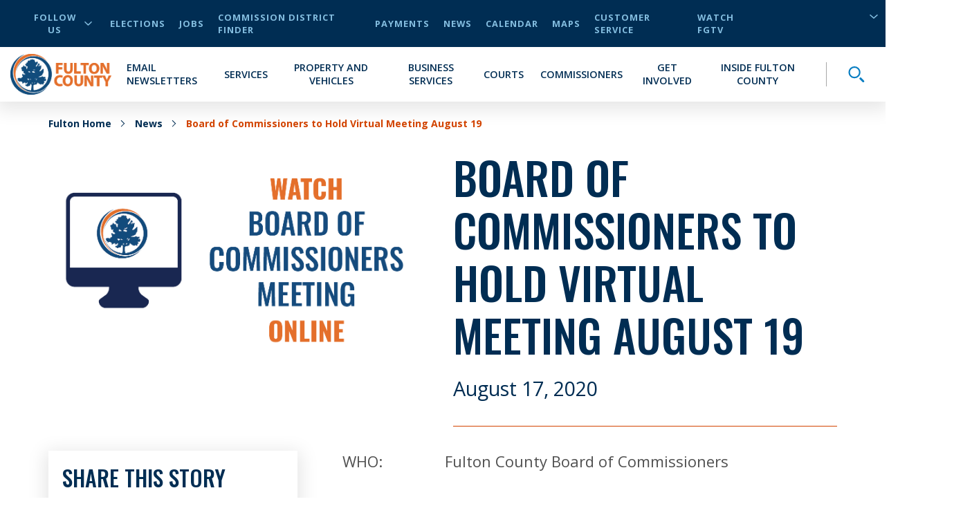

--- FILE ---
content_type: text/html; charset=utf-8
request_url: https://www.fultoncountyga.gov/news/2020/08/17/board-of-commissioners-to-hold-virtual-meeting-august-19
body_size: 31769
content:


<!DOCTYPE html>
<html lang="en" xmlns="http://www.w3.org/1999/xhtml">
<head>
    
<!-- Global site tag (gtag.js) - Google Analytics -->
    <script async src="https://www.googletagmanager.com/gtag/js?id=UA-151756342-1"></script>
    <script>
        window.dataLayer = window.dataLayer || [];

        function gtag() { dataLayer.push(arguments); }

        gtag('js', new Date());

        gtag('config','UA-151756342-1');
    </script>



    <meta charset="UTF-8" />
    <meta name="viewport" content="width=device-width, initial-scale=1.0" />


    


    <!-- Critical CSS -->
    <style type="text/css">
        @media print{*{-webkit-print-color-adjust:exact !important}}html{font-size:16px}@media only screen and (max-width: 320px){html{font-size:12px}}body{font-family:'Open Sans', sans-serif;font-weight:400;font-size:16px;line-height:normal}h1,h2,h3,h4,h5,h6{font-family:'Oswald', sans-serif;font-weight:500;text-transform:uppercase;color:#002D53;margin-bottom:20px}h1{font-size:3.5rem}h2{font-size:3.25rem}h3{font-size:2rem}h4{font-size:1.75rem}img{max-width:100%}label{margin:0}a{cursor:pointer;color:#004EA5}@media all and (-ms-high-contrast: none){svg{max-height:1em;max-width:1em}}#scWebEditRibbon{z-index:10000 !important}.main-heading{position:absolute;opacity:0;z-index:-99999}.button-primary{font-family:'Open Sans', sans-serif;font-weight:700;font-size:.9rem;letter-spacing:1px;display:table;border-radius:30px;padding:15px 40px;text-transform:uppercase;text-decoration:none;-webkit-transition:background-color 250ms ease;transition:background-color 250ms ease;background-color:#d34400;color:white;margin:30px auto 0 auto;border:0;cursor:pointer}.button-primary.center{display:table;margin-left:auto;margin-right:auto}.button-primary:hover{color:white;text-decoration:none;background-color:#a03400}@media (min-width: 768px){.container{max-width:750px !important}}@media (min-width: 993px){.container{max-width:970px !important}}@media (min-width: 1200px){.container{max-width:1170px !important}}.cta-primary{font-family:'Open Sans', sans-serif;font-weight:700;color:#d34400;text-transform:uppercase;font-size:20px;cursor:pointer;display:-webkit-box;display:-ms-flexbox;display:flex;-webkit-box-pack:start;-ms-flex-pack:start;justify-content:flex-start;-webkit-box-align:center;-ms-flex-align:center;align-items:center;fill:#d34400}.cta-primary:hover{color:#d34400}.cta-primary svg{height:1em}.cta-primary svg{fill:inherit;height:.75em;margin-left:10px}a:not([href]):not([tabindex]){color:#d34400}a:not([href]):not([tabindex]):hover{color:#d34400;text-decoration:underline}.fulton-dropdown{-webkit-touch-callout:none;-webkit-user-select:none;-moz-user-select:none;-ms-user-select:none;user-select:none;font-family:'Open Sans', sans-serif;font-weight:700;color:#002D53;text-transform:uppercase;display:table;position:relative}.fulton-dropdown.active svg{-webkit-transform:rotate(180deg);-ms-transform:rotate(180deg);transform:rotate(180deg)}.fulton-dropdown.active .dropdown-items{display:block;height:auto}.fulton-dropdown .dropdown-toggle{display:-webkit-box;display:-ms-flexbox;display:flex;-webkit-box-pack:justify;-ms-flex-pack:justify;justify-content:space-between;-webkit-box-align:center;-ms-flex-align:center;align-items:center;padding:5px 20px;cursor:pointer;background-color:white;opacity:.9}.fulton-dropdown .dropdown-toggle:after{content:none}.fulton-dropdown .dropdown-toggle:hover{opacity:1}.fulton-dropdown .dropdown-toggle:hover svg{opacity:1}.fulton-dropdown .dropdown-toggle svg{opacity:.8;width:12px;margin-left:10px}.fulton-dropdown .dropdown-title{font-family:'Open Sans', sans-serif;font-weight:700;color:#002D53;text-transform:uppercase}.fulton-dropdown .dropdown-items{background-color:#fff;-webkit-box-shadow:0 6px 25px 5px rgba(0,0,0,0.1);box-shadow:0 6px 25px 5px rgba(0,0,0,0.1);display:none;min-width:100%;overflow:hidden;position:absolute;top:100%;height:0;z-index:10;-webkit-transition:height 0.3s ease;transition:height 0.3s ease}.fulton-dropdown .dropdown-items ul{list-style-type:none;padding:0;margin:0}.fulton-dropdown .dropdown-items a,.fulton-dropdown .dropdown-items button{color:#002D53;display:block;padding:5px 20px;text-align:left;width:100%;text-transform:uppercase}.fulton-dropdown .dropdown-items a:hover,.fulton-dropdown .dropdown-items button:hover{background-color:#F2F2F5;color:#097EC2}.title-header{position:relative;position:relative}.title-header:before{content:'';position:absolute;width:100%;top:50%;left:0}.title-header .backdrop{padding:30px;display:table;margin:auto;text-align:center;margin-bottom:20px;position:relative;z-index:1}@media (max-width: 992px){.title-header .backdrop{max-width:80%}}@media (max-width: 767px){.title-header .backdrop{padding:15px}}.title-header .subtitle{display:block;text-align:center;margin-bottom:0;font-size:.875rem}@media (min-width: 768px){.title-header .subtitle{font-size:2rem}}.title-header .title{display:block;text-align:center;margin-bottom:0;font-size:1.5625rem}@media (min-width: 768px){.title-header .title{font-size:3.25rem}}.title-header:before{border-bottom:4px solid #84BEE0}.title-header .backdrop{background-color:#fff}.title-header .subtitle{color:#d34400}.title-header .title{color:#002D53}.theme-dark-blue{background-color:#002D53}.theme-dark-blue .title-header{position:relative;position:relative}.theme-dark-blue .title-header:before{content:'';position:absolute;width:100%;top:50%;left:0}.theme-dark-blue .title-header .backdrop{padding:30px;display:table;margin:auto;text-align:center;margin-bottom:20px;position:relative;z-index:1}@media (max-width: 992px){.theme-dark-blue .title-header .backdrop{max-width:80%}}@media (max-width: 767px){.theme-dark-blue .title-header .backdrop{padding:15px}}.theme-dark-blue .title-header .subtitle{display:block;text-align:center;margin-bottom:0;font-size:.875rem}@media (min-width: 768px){.theme-dark-blue .title-header .subtitle{font-size:2rem}}.theme-dark-blue .title-header .title{display:block;text-align:center;margin-bottom:0;font-size:1.5625rem}@media (min-width: 768px){.theme-dark-blue .title-header .title{font-size:3.25rem}}.theme-dark-blue .title-header:before{border-bottom:4px solid #097EC2}.theme-dark-blue .title-header .backdrop{background-color:#002D53}.theme-dark-blue .title-header .subtitle{color:#84BEE0}.theme-dark-blue .title-header .title{color:#fff}.theme-dark-blue .additionalText{color:white}.theme-light-blue{background-color:#164A7C}.theme-light-blue .title-header{position:relative;position:relative}.theme-light-blue .title-header:before{content:'';position:absolute;width:100%;top:50%;left:0}.theme-light-blue .title-header .backdrop{padding:30px;display:table;margin:auto;text-align:center;margin-bottom:20px;position:relative;z-index:1}@media (max-width: 992px){.theme-light-blue .title-header .backdrop{max-width:80%}}@media (max-width: 767px){.theme-light-blue .title-header .backdrop{padding:15px}}.theme-light-blue .title-header .subtitle{display:block;text-align:center;margin-bottom:0;font-size:.875rem}@media (min-width: 768px){.theme-light-blue .title-header .subtitle{font-size:2rem}}.theme-light-blue .title-header .title{display:block;text-align:center;margin-bottom:0;font-size:1.5625rem}@media (min-width: 768px){.theme-light-blue .title-header .title{font-size:3.25rem}}.theme-light-blue .title-header:before{border-bottom:4px solid #097EC2}.theme-light-blue .title-header .backdrop{background-color:#164A7C}.theme-light-blue .title-header .subtitle{color:#84BEE0}.theme-light-blue .title-header .title{color:#fff}.theme-light-blue .additionalText{color:white}.theme-white{background-color:white}.theme-white .title-header{position:relative;position:relative}.theme-white .title-header:before{content:'';position:absolute;width:100%;top:50%;left:0}.theme-white .title-header .backdrop{padding:30px;display:table;margin:auto;text-align:center;margin-bottom:20px;position:relative;z-index:1}@media (max-width: 992px){.theme-white .title-header .backdrop{max-width:80%}}@media (max-width: 767px){.theme-white .title-header .backdrop{padding:15px}}.theme-white .title-header .subtitle{display:block;text-align:center;margin-bottom:0;font-size:.875rem}@media (min-width: 768px){.theme-white .title-header .subtitle{font-size:2rem}}.theme-white .title-header .title{display:block;text-align:center;margin-bottom:0;font-size:1.5625rem}@media (min-width: 768px){.theme-white .title-header .title{font-size:3.25rem}}.theme-white .title-header:before{border-bottom:4px solid #84BEE0}.theme-white .title-header .backdrop{background-color:#fff}.theme-white .title-header .subtitle{color:#d34400}.theme-white .title-header .title{color:#002D53}.theme-white .additionalText{color:#002D53}.theme-light-gray{background-color:#DDE3E9}.theme-light-gray header{position:relative;position:relative}.theme-light-gray header:before{content:'';position:absolute;width:100%;top:50%;left:0}.theme-light-gray header .backdrop{padding:30px;display:table;margin:auto;text-align:center;margin-bottom:20px;position:relative;z-index:1}@media (max-width: 992px){.theme-light-gray header .backdrop{max-width:80%}}@media (max-width: 767px){.theme-light-gray header .backdrop{padding:15px}}.theme-light-gray header .subtitle{display:block;text-align:center;margin-bottom:0;font-size:.875rem}@media (min-width: 768px){.theme-light-gray header .subtitle{font-size:2rem}}.theme-light-gray header .title{display:block;text-align:center;margin-bottom:0;font-size:1.5625rem}@media (min-width: 768px){.theme-light-gray header .title{font-size:3.25rem}}.theme-light-gray header:before{border-bottom:4px solid #097EC2}.theme-light-gray header .backdrop{background-color:#DDE3E9}.theme-light-gray header .subtitle{color:#d34400}.theme-light-gray header .title{color:#002D53}.theme-light-gray .additionalText{color:#002D53}.theme-med-gray{background-color:#DDE3E9}.theme-med-gray .title-header{position:relative;position:relative}.theme-med-gray .title-header:before{content:'';position:absolute;width:100%;top:50%;left:0}.theme-med-gray .title-header .backdrop{padding:30px;display:table;margin:auto;text-align:center;margin-bottom:20px;position:relative;z-index:1}@media (max-width: 992px){.theme-med-gray .title-header .backdrop{max-width:80%}}@media (max-width: 767px){.theme-med-gray .title-header .backdrop{padding:15px}}.theme-med-gray .title-header .subtitle{display:block;text-align:center;margin-bottom:0;font-size:.875rem}@media (min-width: 768px){.theme-med-gray .title-header .subtitle{font-size:2rem}}.theme-med-gray .title-header .title{display:block;text-align:center;margin-bottom:0;font-size:1.5625rem}@media (min-width: 768px){.theme-med-gray .title-header .title{font-size:3.25rem}}.theme-med-gray .title-header:before{border-bottom:4px solid #84BEE0}.theme-med-gray .title-header .backdrop{background-color:#DDE3E9}.theme-med-gray .title-header .subtitle{color:#d34400}.theme-med-gray .title-header .title{color:#002D53}.theme-med-gray .additionalText{color:#002D53}.newsletter-signup{padding:50px 0;text-align:center}.newsletter-signup .intro{padding:0 15px;font-size:24px;color:white;margin:0 auto 40px auto;max-width:800px}.newsletter-signup form{max-width:800px;margin:auto}.newsletter-signup form label,.newsletter-signup form input{display:block;text-align:left}.newsletter-signup form label{color:white;text-transform:uppercase;margin:10px 0}.newsletter-signup form input{width:100%;padding:10px 20px;border:0;color:#055D91;font-size:22px;-webkit-box-shadow:0 6px 25px 5px rgba(0,0,0,0.1);box-shadow:0 6px 25px 5px rgba(0,0,0,0.1)}.newsletter-signup form input::-webkit-input-placeholder{font-style:italic;color:#505050}.newsletter-signup form input::-moz-placeholder{font-style:italic;color:#505050}.newsletter-signup form input:-ms-input-placeholder{font-style:italic;color:#505050}.newsletter-signup form input::-ms-input-placeholder{font-style:italic;color:#505050}.newsletter-signup form input::placeholder{font-style:italic;color:#505050}.newsletter-signup form input::-webkit-input-placeholder{font-style:italic;color:#505050}.newsletter-signup form input::-moz-placeholder{font-style:italic;color:#505050}.newsletter-signup form input:-ms-input-placeholder{font-style:italic;color:#505050}.newsletter-signup form input:-moz-placeholder{font-style:italic;color:#505050}.newsletter-signup form textarea{width:100%;padding:10px 20px;border:0;color:#055D91;font-size:22px;-webkit-box-shadow:0 6px 25px 5px rgba(0,0,0,0.1);box-shadow:0 6px 25px 5px rgba(0,0,0,0.1)}.newsletter-signup form textarea::-webkit-input-placeholder{font-style:italic;color:#505050}.newsletter-signup form textarea::-moz-placeholder{font-style:italic;color:#505050}.newsletter-signup form textarea:-ms-input-placeholder{font-style:italic;color:#505050}.newsletter-signup form textarea::-ms-input-placeholder{font-style:italic;color:#505050}.newsletter-signup form textarea::placeholder{font-style:italic;color:#505050}.newsletter-signup form textarea::-webkit-input-placeholder{font-style:italic;color:#505050}.newsletter-signup form textarea::-moz-placeholder{font-style:italic;color:#505050}.newsletter-signup form textarea:-ms-input-placeholder{font-style:italic;color:#505050}.newsletter-signup form textarea:-moz-placeholder{font-style:italic;color:#505050}.newsletter-signup form select{width:100%;padding:10px 20px;border:0;color:#055D91;font-size:22px;-webkit-box-shadow:0 6px 25px 5px rgba(0,0,0,0.1);box-shadow:0 6px 25px 5px rgba(0,0,0,0.1)}.newsletter-signup form select::-webkit-input-placeholder{font-style:italic;color:#505050}.newsletter-signup form select::-moz-placeholder{font-style:italic;color:#505050}.newsletter-signup form select:-ms-input-placeholder{font-style:italic;color:#505050}.newsletter-signup form select::-ms-input-placeholder{font-style:italic;color:#505050}.newsletter-signup form select::placeholder{font-style:italic;color:#505050}.newsletter-signup form select::-webkit-input-placeholder{font-style:italic;color:#505050}.newsletter-signup form select::-moz-placeholder{font-style:italic;color:#505050}.newsletter-signup form select:-ms-input-placeholder{font-style:italic;color:#505050}.newsletter-signup form select:-moz-placeholder{font-style:italic;color:#505050}.newsletter-signup form input[type=checkbox]{margin:auto 10px auto 0;position:relative;display:inline-block;-webkit-transform:translateY(25%);-ms-transform:translateY(25%);transform:translateY(25%);opacity:1;z-index:2;height:25px;width:25px;cursor:pointer;-webkit-box-shadow:none;box-shadow:none}.newsletter-signup form input[type=checkbox]:after{content:"";position:absolute;height:100%;width:100%;border:solid 2px white;background-color:#164A7C}.newsletter-signup form input[type=checkbox]:before{-webkit-transform:scale(0);-ms-transform:scale(0);transform:scale(0);-webkit-transition:-webkit-transform 0.3s;transition:-webkit-transform 0.3s;transition:transform 0.3s;transition:transform 0.3s, -webkit-transform 0.3s;content:"";position:absolute;height:100%;width:100%;background-image:url(/dist/img/svg/icon-check-white.svg);background-repeat:no-repeat;background-position:center;background-size:16px 16px;z-index:1}.newsletter-signup form input[type=checkbox]:checked:before{-webkit-transform:scale(1);-ms-transform:scale(1);transform:scale(1);-webkit-transition:-webkit-transform 0.3s;transition:-webkit-transform 0.3s;transition:transform 0.3s;transition:transform 0.3s, -webkit-transform 0.3s}@supports (-webkit-overflow-scrolling: touch){.newsletter-signup form input[type=checkbox]:after,.newsletter-signup form input[type=checkbox]:before{display:none}}.newsletter-signup form input[type=radio]{margin:auto 10px auto 0;position:relative;display:inline-block;-webkit-transform:translateY(25%);-ms-transform:translateY(25%);transform:translateY(25%);opacity:1;z-index:2;height:25px;width:25px;cursor:pointer;margin:0 10px 0 0;-webkit-box-shadow:none;box-shadow:none}.newsletter-signup form input[type=radio]:after{content:"";position:absolute;height:100%;width:100%;border:solid 2px white;background-color:#164A7C;border-radius:50%;-webkit-box-shadow:0 6px 25px 5px rgba(0,0,0,0.1);box-shadow:0 6px 25px 5px rgba(0,0,0,0.1)}.newsletter-signup form input[type=radio]:before{-webkit-transform:scale(0) translate(-50%, -50%);-ms-transform:scale(0) translate(-50%, -50%);transform:scale(0) translate(-50%, -50%);content:"";position:absolute;height:40%;width:40%;top:50%;left:50%;background-color:white;z-index:1;border-radius:50%}.newsletter-signup form input[type=radio]:checked:before{-webkit-transform:scale(1) translate(-50%, -50%);-ms-transform:scale(1) translate(-50%, -50%);transform:scale(1) translate(-50%, -50%)}@supports (-webkit-overflow-scrolling: touch){.newsletter-signup form input[type=radio]:after,.newsletter-signup form input[type=radio]:before{display:none}}.newsletter-signup form p{color:white;margin:10px 0}.newsletter-signup form div.inline{text-align:left}.newsletter-signup form div.inline label{display:inline}.newsletter-signup form div.inline label:not(:empty){margin-right:10px}.newsletter-signup form button,.newsletter-signup form input[type=submit]{font-family:'Open Sans', sans-serif;font-weight:700;font-size:.9rem;letter-spacing:1px;display:table;border-radius:30px;padding:15px 40px;text-transform:uppercase;text-decoration:none;-webkit-transition:background-color 250ms ease;transition:background-color 250ms ease;margin-top:50px;margin:50px auto 0 auto;width:auto;cursor:pointer;border:none;background-color:#d34400;color:white}.newsletter-signup form button.center,.newsletter-signup form input[type=submit].center{display:table;margin-left:auto;margin-right:auto}.newsletter-signup form button:disabled,.newsletter-signup form input[type=submit]:disabled{background-color:#A7A7A7;color:#002D53;cursor:not-allowed}.newsletter-signup form .captcha{width:100%}@media screen and (min-width: 768px){.newsletter-signup form .captcha{max-width:304px;margin:auto}}.newsletter-signup form .captcha .g-recaptcha{display:-webkit-box;display:-ms-flexbox;display:flex;-webkit-box-pack:center;-ms-flex-pack:center;justify-content:center;margin-bottom:10px}.newsletter-signup input.input-validation-error{color:#d23131;border:4px solid #d23131;outline:none}.newsletter-signup .field-validation-error{font-family:'Open Sans', sans-serif;font-weight:700;color:white;background-color:#d23131;display:block;text-align:left;padding:0 4px 4px 4px;font-size:14px;text-transform:uppercase}.newsletter-signup .field-validation-error span{color:white}.newsletter-signup.theme-white .intro,.newsletter-signup.theme-white label,.newsletter-signup.theme-white p{color:#002D53}.newsletter-signup.theme-white input[type=checkbox]:after{border:solid 2px #002D53;background-color:white}.newsletter-signup.theme-white input[type=checkbox]:before{background-image:url(/dist/img/svg/icon-check-dark-blue.svg)}.newsletter-signup.theme-white input[type=radio]:after{border:solid 2px #002D53;background-color:white}.newsletter-signup.theme-white input[type=radio]:before{background-color:#002D53}.newsletter-signup.theme-light-gray .intro,.newsletter-signup.theme-light-gray label,.newsletter-signup.theme-light-gray p,.newsletter-signup.theme-med-gray .intro,.newsletter-signup.theme-med-gray label,.newsletter-signup.theme-med-gray p{color:#002D53}.newsletter-signup.theme-light-gray input[type=checkbox]:after,.newsletter-signup.theme-med-gray input[type=checkbox]:after{border:solid 2px #002D53;background-color:#DDE3E9}.newsletter-signup.theme-light-gray input[type=checkbox]:before,.newsletter-signup.theme-med-gray input[type=checkbox]:before{background-image:url(/dist/img/svg/icon-check-dark-blue.svg)}.newsletter-signup.theme-light-gray input[type=radio]:after,.newsletter-signup.theme-med-gray input[type=radio]:after{border:solid 2px #002D53;background-color:#DDE3E9}.newsletter-signup.theme-light-gray input[type=radio]:before,.newsletter-signup.theme-med-gray input[type=radio]:before{background-color:#002D53}.newsletter-signup.theme-dark-blue input[type=checkbox]:after{border:solid 2px white;background-color:#002D53}.newsletter-signup.theme-dark-blue input[type=checkbox]:before{background-image:url(/dist/img/svg/icon-check-white.svg)}.newsletter-signup.theme-dark-blue input[type=radio]:after{border:solid 2px white;background-color:#002D53}.newsletter-signup.theme-dark-blue input[type=radio]:before{background-color:white}input.input-validation-error{color:#d23131;border:4px solid #d23131;outline:none}.field-validation-error{font-family:'Open Sans', sans-serif;font-weight:700;color:white;background-color:#d23131;display:block;text-align:left;padding:0 4px 4px 4px;font-size:14px;text-transform:uppercase}.field-validation-error span{color:white}.sitecore-experience-editor .header-main{z-index:6 !important}.sitecore-experience-editor .header-main .header-search-toggle{max-height:60px !important}.header-main{position:relative;z-index:2}@media (max-width: 992px){.header-main{width:100vw}}.header-main .skip-to-main{position:absolute;opacity:0;pointer-events:none;z-index:-1;font-family:'Open Sans', sans-serif;font-weight:700;color:#d34400;text-transform:uppercase;font-size:20px;cursor:pointer}.header-main .skip-to-main:hover{color:#d34400}.header-main .skip-to-main svg{height:1em}.header-main .skip-to-main:focus{position:initial;opacity:1;pointer-events:auto}.desktop-utility-nav{font-family:'Open Sans', sans-serif;font-weight:700;letter-spacing:1px;background-color:#002D53;font-size:.8rem;position:relative}@media (max-width: 992px){.desktop-utility-nav{display:none}}@media (min-width: 993px){.desktop-utility-nav{padding:0 15px;text-transform:uppercase;z-index:10}}.desktop-utility-nav__list{padding:0;margin:0;list-style-type:none;display:-webkit-box;display:-ms-flexbox;display:flex;-webkit-box-pack:end;-ms-flex-pack:end;justify-content:flex-end;padding:15px 0}@media all and (-ms-high-contrast: none){.desktop-utility-nav__list{-webkit-box-pack:start;-ms-flex-pack:start;justify-content:flex-start}}.desktop-utility-nav__item{margin-left:20px;display:-webkit-box;display:-ms-flexbox;display:flex;-webkit-box-align:center;-ms-flex-align:center;align-items:center;color:#84BEE0}.desktop-utility-nav__item.desktop-utility-nav__item--social{margin-right:auto}@media (max-width: 992px){.desktop-utility-nav__item.desktop-utility-nav__item--social{display:none}}.desktop-utility-nav__item.desktop-utility-nav__item--social .desktop-utility-nav__toggle{cursor:pointer;background:transparent;border:none;color:#84BEE0;font-family:'Open Sans', sans-serif;font-weight:700;text-transform:uppercase;letter-spacing:1px;font-size:.8rem;display:-webkit-box;display:-ms-flexbox;display:flex;-webkit-box-align:center;-ms-flex-align:center;align-items:center}.desktop-utility-nav__item.desktop-utility-nav__item--social .desktop-utility-nav__toggle svg{fill:#84BEE0;width:12px;margin-left:5px;-webkit-transition:-webkit-transform 125ms ease;transition:-webkit-transform 125ms ease;transition:transform 125ms ease;transition:transform 125ms ease, -webkit-transform 125ms ease}.desktop-utility-nav__item.desktop-utility-nav__item--social .desktop-utility-nav__toggle[aria-expanded="true"] svg{-webkit-transform:rotate(180deg);-ms-transform:rotate(180deg);transform:rotate(180deg)}.desktop-utility-nav__item.desktop-utility-nav__item--social .desktop-utility-nav__content{display:none}.desktop-utility-nav__item.desktop-utility-nav__item--social .desktop-utility-nav__content.active{display:block}.desktop-utility-nav__item.desktop-utility-nav__item--social .desktop-utility-nav__content .desktop-social-links{position:absolute;top:100%;left:15px;background-color:#fff;z-index:3;width:200px;-webkit-box-shadow:0 6px 25px 5px rgba(0,0,0,0.1);box-shadow:0 6px 25px 5px rgba(0,0,0,0.1)}.desktop-utility-nav__item.desktop-utility-nav__item--social .desktop-utility-nav__content .desktop-social-links a{display:block;padding:10px 20px;color:#002D53}.desktop-utility-nav__item.desktop-utility-nav__item--social .desktop-utility-nav__content .desktop-social-links a:hover{background-color:#F2F2F5;color:#055D91}.desktop-utility-nav__item.desktop-utility-nav__item--language-selector{max-height:18px;min-width:158px;margin-left:12px;position:relative}.desktop-utility-nav__item.desktop-utility-nav__item--language-selector:has(.goog-te-gadget){max-height:none}.desktop-utility-nav__item.desktop-utility-nav__item--language-selector:after{content:"";height:20px;width:12px;position:absolute;left:95%;background-image:url(/dist/img/svg/icon-arrow-down-light-blue.svg);background-size:100%;background-repeat:no-repeat;background-position:right center}@media all and (-ms-high-contrast: none){.desktop-utility-nav__item.desktop-utility-nav__item--language-selector:after{display:none}}.desktop-utility-nav__item.desktop-utility-nav__item--language-selector select{font-family:'Open Sans', sans-serif;font-weight:700;background:transparent;border:0;color:#84BEE0;border-left:1px solid #A7A7A7;padding-left:10px;cursor:pointer;text-transform:uppercase}.desktop-utility-nav__item.desktop-utility-nav__item--language-selector select option{font-family:'Open Sans', sans-serif;font-weight:700;color:black}.desktop-utility-nav__item.desktop-utility-nav__item--language-selector #google_translate_element{max-height:18px;overflow:hidden;display:-webkit-box;display:-ms-flexbox;display:flex;-ms-flex-line-pack:start;align-content:flex-start}.desktop-utility-nav__item.desktop-utility-nav__item--language-selector #google_translate_element:not(:empty){overflow:visible}.desktop-utility-nav__item.desktop-utility-nav__item--language-selector #google_translate_element span{display:block;max-height:0;overflow:hidden}.desktop-utility-nav__item.desktop-utility-nav__item--language-selector #google_translate_element .goog-te-combo{-moz-appearance:none;appearance:none;-webkit-appearance:none;margin:0}.desktop-utility-nav__link{color:#84BEE0}.desktop-utility-nav__link:hover,.desktop-utility-nav__link:focus-visible{color:#84BEE0;text-decoration:underline}.site-navigation{background-color:#fff;display:-webkit-box;display:-ms-flexbox;display:flex;-webkit-box-pack:start;-ms-flex-pack:start;justify-content:flex-start;-webkit-box-orient:horizontal;-webkit-box-direction:normal;-ms-flex-direction:row;flex-direction:row;padding:0;border-top:25px solid #002D53;position:relative;min-height:60px;-webkit-box-shadow:0 6px 25px 5px rgba(0,0,0,0.1);box-shadow:0 6px 25px 5px rgba(0,0,0,0.1);-webkit-transition:-webkit-box-shadow 150ms ease;transition:-webkit-box-shadow 150ms ease;transition:box-shadow 150ms ease;transition:box-shadow 150ms ease, -webkit-box-shadow 150ms ease;-webkit-transition-delay:300ms;transition-delay:300ms}@media (min-width: 993px){.site-navigation{-webkit-box-align:center;-ms-flex-align:center;align-items:center;border-top:0;padding:10px 15px;position:relative}}.mobile-menu-toggle{width:60px;height:60px;position:relative;padding:0;background:transparent;border:none;cursor:pointer;display:-webkit-box;display:-ms-flexbox;display:flex}@media (min-width: 993px){.mobile-menu-toggle{display:none}}.mobile-menu-toggle .mobile-menu-toggle__hamburger{position:relative;height:100%;width:100%;display:-webkit-box;display:-ms-flexbox;display:flex;-webkit-box-orient:vertical;-webkit-box-direction:normal;-ms-flex-direction:column;flex-direction:column;-webkit-box-pack:justify;-ms-flex-pack:justify;justify-content:space-between;padding:18px 12px}.mobile-menu-toggle .mobile-menu-toggle__hamburger span{display:block;width:100%;height:4px;background-color:#002D53;border-radius:2px;-webkit-transition:width 175ms ease-in-out, height 175ms ease-in-out;transition:width 175ms ease-in-out, height 175ms ease-in-out}.mobile-menu-toggle .mobile-menu-toggle__hamburger span:nth-child(1){-webkit-transition-delay:.25s;transition-delay:.25s}.mobile-menu-toggle .mobile-menu-toggle__hamburger span:nth-child(2){-webkit-transition-delay:.35s;transition-delay:.35s}.mobile-menu-toggle .mobile-menu-toggle__hamburger span:nth-child(3){-webkit-transition-delay:.45s;transition-delay:.45s}.mobile-menu-toggle .mobile-menu-toggle__close{position:absolute;height:100%;width:100%;-webkit-transform:rotate(45deg);-ms-transform:rotate(45deg);transform:rotate(45deg);padding:15px}.mobile-menu-toggle .mobile-menu-toggle__close span{background-color:#002D53;border-radius:2px;-webkit-transition:width 150ms ease-in-out, height 150ms ease-in-out;transition:width 150ms ease-in-out, height 150ms ease-in-out}.mobile-menu-toggle .mobile-menu-toggle__close span:nth-child(1){height:0%;width:4px;position:absolute;top:15%;left:50%;-webkit-transform:translateX(-50%);-ms-transform:translateX(-50%);transform:translateX(-50%);-webkit-transition-delay:0s;transition-delay:0s}.mobile-menu-toggle .mobile-menu-toggle__close span:nth-child(2){width:0%;height:4px;position:absolute;left:15%;top:50%;-webkit-transform:translateY(-50%);-ms-transform:translateY(-50%);transform:translateY(-50%);-webkit-transition-delay:.15s;transition-delay:.15s}.mobile-menu-toggle[aria-expanded="true"]{background-color:#d34400}.mobile-menu-toggle[aria-expanded="true"] .mobile-menu-toggle__hamburger span{background-color:#fff;width:0%}.mobile-menu-toggle[aria-expanded="true"] .mobile-menu-toggle__hamburger span:nth-child(1){-webkit-transition-delay:0s;transition-delay:0s}.mobile-menu-toggle[aria-expanded="true"] .mobile-menu-toggle__hamburger span:nth-child(2){-webkit-transition-delay:.1s;transition-delay:.1s}.mobile-menu-toggle[aria-expanded="true"] .mobile-menu-toggle__hamburger span:nth-child(3){-webkit-transition-delay:.2s;transition-delay:.2s}.mobile-menu-toggle[aria-expanded="true"] .mobile-menu-toggle__close span{background-color:#fff}.mobile-menu-toggle[aria-expanded="true"] .mobile-menu-toggle__close span:nth-child(1){height:70%;-webkit-transition-delay:.45s;transition-delay:.45s}.mobile-menu-toggle[aria-expanded="true"] .mobile-menu-toggle__close span:nth-child(2){width:70%;-webkit-transition-delay:.3s;transition-delay:.3s}.site-logo{margin-right:auto;margin-left:auto}@media (min-width: 993px){.site-logo{margin-left:0}}.site-logo img.mobile-logo{display:block;margin-top:-15px;max-height:75px}@media (min-width: 993px){.site-logo img.mobile-logo{display:none}}.site-logo img.desktop-logo{display:none}@media (min-width: 993px){.site-logo img.desktop-logo{display:block}}@media (max-width: 992px){body.mobile-menu-open{position:fixed !important;overflow-y:hidden !important}}.primary-menu{font-family:'Open Sans', sans-serif;font-weight:700;background-color:#fff;position:absolute;top:0;left:0;min-height:calc(100vh - 85px);padding-top:calc(85px);width:100%;height:100vh;top:-100vh;overflow-y:hidden;pointer-events:none;-webkit-transition:top 350ms cubic-bezier(0.785, 0.135, 0.15, 0.86),left 350ms cubic-bezier(0.785, 0.135, 0.15, 0.86);transition:top 350ms cubic-bezier(0.785, 0.135, 0.15, 0.86),left 350ms cubic-bezier(0.785, 0.135, 0.15, 0.86);will-change:top, left;z-index:-1}@media (min-width: 993px){.primary-menu{padding-top:0;position:relative;min-height:0;height:auto;top:auto;width:auto;height:auto}}@media (max-width: 992px){.primary-menu.mobile-menu-open{overflow-y:auto;position:fixed;background-color:#fff;pointer-events:all;top:0}}.primary-menu.secondary-menu-active,.primary-menu.tertiary-menu-active{overflow-x:visible !important;overflow-y:visible !important}.primary-menu.secondary-menu-active{left:-100%}.primary-menu.tertiary-menu-active{left:-200%}@supports (-webkit-overflow-scrolling: touch){.primary-menu{padding-bottom:40px}}@media (min-width: 993px){.primary-menu{display:-webkit-box;display:-ms-flexbox;display:flex;-webkit-box-pack:end;-ms-flex-pack:end;justify-content:flex-end;-webkit-box-align:center;-ms-flex-align:center;align-items:center;margin:0;padding:0;position:static;overflow:visible;-webkit-transform:none;-ms-transform:none;transform:none;background:transparent;height:auto;pointer-events:auto;z-index:auto}}.primary-menu__list{margin:0;padding:0;list-style:none}@media (min-width: 993px){.primary-menu__list{display:-webkit-box;display:-ms-flexbox;display:flex;-webkit-box-align:center;-ms-flex-align:center;align-items:center}}@media (min-width: 993px){.primary-menu__item{margin-left:20px}}@media (min-width: 993px){.primary-menu__item.primary-menu__item--has-sub{margin:0;padding:0;border:none;background:none;margin-left:20px}}.primary-menu__item:last-of-type .primary-menu__link{border:0}.primary-menu__item.primary-menu__item--mobile-utility-nav{position:relative;top:-1px}@media (min-width: 993px){.primary-menu__item.primary-menu__item--mobile-utility-nav{display:none}}@media (min-width: 993px){.primary-menu__item.primary-menu__item--mobile-contact-social{display:none}}.primary-menu__link{font-family:'Open Sans', sans-serif;font-weight:600;border:none;border-bottom:1px solid rgba(0,0,0,0.1);color:#002D53;display:block;font-size:16px;text-transform:uppercase;text-decoration:none;text-align:left;margin:0 15px;padding:15px 0}.primary-menu__link:hover,.primary-menu__link:focus-visible{color:#002D53;text-decoration:underline}@media (min-width: 993px){.primary-menu__link{margin:0;padding:2px;border:none;background:none;font-size:.9rem}}.primary-menu__toggle{font-family:'Open Sans', sans-serif;font-weight:600;border:none;border-bottom:1px solid rgba(0,0,0,0.1);color:#002D53;display:block;font-size:16px;text-transform:uppercase;text-decoration:none;text-align:left;margin:0 15px;padding:15px 0;background-image:url(/dist/img/svg/icon-arrow-right-dark-blue.svg);background-position:right center;background-size:8px;background-repeat:no-repeat;background-color:#fff;cursor:pointer;width:calc(100% - 30px)}.primary-menu__toggle:hover,.primary-menu__toggle:focus-visible{color:#002D53;text-decoration:underline}@media (min-width: 993px){.primary-menu__toggle{margin:0;padding:2px;border:none;background:none;font-size:.9rem;text-align:center;width:100%}}.secondary-menu{background-color:#fff;position:absolute;top:0;left:100%;min-height:calc(100vh - 85px);padding-top:calc(85px);width:100%;height:100vh;opacity:0;pointer-events:none}@media (min-width: 993px){.secondary-menu{padding-top:0;position:relative;min-height:0;height:auto;top:auto;width:auto;height:auto}}.secondary-menu.mobile-secondary-menu-open{opacity:1;pointer-events:auto}@media (min-width: 993px){.secondary-menu{display:none;border-top:3px solid #0073b0;border-bottom:3px solid #097EC2;position:absolute;background-color:#fff;top:100%;left:0;width:100%;padding:30px 50px 0 50px;-webkit-box-shadow:0 6px 25px 5px rgba(0,0,0,0.1);box-shadow:0 6px 25px 5px rgba(0,0,0,0.1);opacity:1;pointer-events:auto}.secondary-menu.active{display:block}}.secondary-menu .icon-menu{padding:0;list-style-type:none;margin:0}@media (min-width: 993px){.secondary-menu .icon-menu{display:-webkit-box;display:-ms-flexbox;display:flex;-webkit-box-pack:center;-ms-flex-pack:center;justify-content:center;margin-bottom:25px}}@media (min-width: 993px){.secondary-menu .icon-menu .icon-menu__item{font-family:'Oswald', sans-serif;font-weight:500;-ms-flex-preferred-size:16.66667%;flex-basis:16.66667%;padding-right:20px;display:-webkit-box;display:-ms-flexbox;display:flex}}.secondary-menu .icon-menu .icon-menu__item a{color:#002D53}@media (min-width: 993px){.secondary-menu .icon-menu .icon-menu__item a{display:-webkit-box;display:-ms-flexbox;display:flex;width:100%}}@media (min-width: 993px){.secondary-menu .icon-menu .icon-menu__item a .icon-callout{background-color:#fff;padding:15px;-webkit-box-shadow:0 6px 25px 5px rgba(0,0,0,0.1);box-shadow:0 6px 25px 5px rgba(0,0,0,0.1);width:100%;display:-webkit-box;display:-ms-flexbox;display:flex;-webkit-box-orient:vertical;-webkit-box-direction:normal;-ms-flex-direction:column;flex-direction:column}}.secondary-menu .icon-menu .icon-menu__item a .icon-callout .frame{background-size:cover;background-position:center center;background-repeat:no-repeat;width:100px;display:block;margin:0 auto 15px auto;border:3px solid #002D53;border-radius:100%;background-position:center}.secondary-menu .icon-menu .icon-menu__item a .icon-callout .frame:after{content:'';display:block;padding-bottom:calc(1 * 100%)}@media (max-width: 992px){.secondary-menu .icon-menu .icon-menu__item a .icon-callout .frame{display:none}}.secondary-menu .icon-menu .icon-menu__item a .icon-callout .button-label{margin-bottom:0;margin-top:auto}.secondary-menu__list{list-style-type:none;padding:0;margin:0}@media (min-width: 993px){.secondary-menu__list{display:-webkit-box;display:-ms-flexbox;display:flex;-ms-flex-wrap:wrap;flex-wrap:wrap;-webkit-box-pack:start;-ms-flex-pack:start;justify-content:flex-start;padding-bottom:10px}}.secondary-menu__item{text-align:left}@media (min-width: 993px){.secondary-menu__item{margin-bottom:20px;-ms-flex-preferred-size:16.66667%;flex-basis:16.66667%;padding-right:20px}}.secondary-menu__link{font-family:'Open Sans', sans-serif;font-weight:600;border:none;border-bottom:1px solid rgba(0,0,0,0.1);color:#002D53;display:block;font-size:16px;text-transform:uppercase;text-decoration:none;text-align:left;margin:0 15px;padding:15px 0}.secondary-menu__link:hover,.secondary-menu__link:focus-visible{color:#002D53;text-decoration:underline}@media (min-width: 993px){.secondary-menu__link,.tertiary-menu .current-page-label{font-family:'Oswald', sans-serif;font-weight:500;background:none;border:none;border-bottom:1px solid #D8D8D8;color:#002D53;display:block;font-size:inherit;line-height:1.2;margin:0;padding:0;margin-bottom:15px;padding-bottom:5px;text-transform:uppercase}}.secondary-menu__toggle{font-family:'Open Sans', sans-serif;font-weight:600;border:none;border-bottom:1px solid rgba(0,0,0,0.1);color:#002D53;display:block;font-size:16px;text-transform:uppercase;text-decoration:none;text-align:left;margin:0 15px;padding:15px 0;background-image:url(/dist/img/svg/icon-arrow-right-dark-blue.svg);background-position:right center;background-size:8px;background-repeat:no-repeat;background-color:#fff;width:calc(100% - 30px)}.secondary-menu__toggle:hover,.secondary-menu__toggle:focus-visible{color:#002D53;text-decoration:underline}@media (min-width: 993px){.secondary-menu__toggle{display:none}}.tertiary-menu{background-color:#fff;position:absolute;top:0;left:100%;min-height:calc(100vh - 85px);padding-top:calc(85px);width:100%;height:100vh;min-height:0;opacity:0;pointer-events:none}@media (min-width: 993px){.tertiary-menu{padding-top:0;position:relative;min-height:0;height:auto;top:auto;width:auto;height:auto}}.tertiary-menu.mobile-tertiary-menu-open{opacity:1;pointer-events:auto}@media (min-width: 993px){.tertiary-menu{position:static;-webkit-transform:none;-ms-transform:none;transform:none;background:transparent;min-height:auto;opacity:1;pointer-events:auto}}.tertiary-menu__list{list-style:none;padding:0;margin:0}.tertiary-menu__link{font-family:'Open Sans', sans-serif;font-weight:600;border:none;border-bottom:1px solid rgba(0,0,0,0.1);color:#002D53;display:block;font-size:16px;text-transform:uppercase;text-decoration:none;text-align:left;margin:0 15px;padding:15px 0}.tertiary-menu__link:hover,.tertiary-menu__link:focus-visible{color:#002D53;text-decoration:underline}@media (max-width: 992px){.tertiary-menu__link.external-link{background-image:url(/dist/img/svg/icon-external-link.svg);background-position:right 15px center;background-size:20px;background-repeat:no-repeat}}@media (min-width: 993px){.tertiary-menu__link{background:none;border:none;color:#494949;margin:0 0 5px 0;padding:0;font-size:12px;font-weight:400;text-transform:none}}.return-to-primary-menu{background-color:#002D53;color:#fff;padding:15px;display:-webkit-box;display:-ms-flexbox;display:flex;-webkit-box-align:center;-ms-flex-align:center;align-items:center;font-size:11px;border:none;cursor:pointer;width:100%}.return-to-primary-menu svg{height:10px;margin-right:5px;fill:#fff}@media (min-width: 993px){.return-to-primary-menu{display:none !important}}.current-page-label{background-color:#097EC2;color:#fff;padding:15px;font-size:16px;text-decoration:none;display:block}@media (min-width: 993px){.current-page-label{display:none}}.see-all{font-size:11px;color:#d34400;display:none;-webkit-box-align:center;-ms-flex-align:center;align-items:center;margin-top:10px;text-decoration:none;text-transform:uppercase}.see-all svg{fill:#d34400;height:.75em;margin-left:8px;margin-top:1px}.see-all:hover,.see-all:focus-visible{color:#d34400}@media (min-width: 993px){.see-all{display:-webkit-box;display:-ms-flexbox;display:flex}}.see-all-link{font-family:'Open Sans', sans-serif;font-weight:600;border:none;border-bottom:1px solid rgba(0,0,0,0.1);color:#002D53;display:block;font-size:16px;text-transform:uppercase;text-decoration:none;text-align:left;margin:0 15px;padding:15px 0;display:-webkit-box;display:-ms-flexbox;display:flex;-webkit-box-align:center;-ms-flex-align:center;align-items:center;color:#d34400;font-size:16px;-webkit-box-pack:justify;-ms-flex-pack:justify;justify-content:space-between;border:0;padding:15px 0 40px 0}.see-all-link:hover,.see-all-link:focus-visible{color:#002D53;text-decoration:underline}.see-all-link svg{fill:#d34400;margin-left:10px;height:.75em;margin-top:2px}.see-all-link:hover,.see-all-link:focus-visible{color:#d34400}@media (min-width: 993px){.see-all-link{-webkit-box-pack:center;-ms-flex-pack:center;justify-content:center;font-size:18px;padding-top:20px;margin-bottom:20px;border-top:1px solid #D8D8D8;margin:0;background:none}}.mobile-utility-nav{background-color:#DDE3E9;display:block}@media (min-width: 993px){.mobile-utility-nav{display:none}}.mobile-utility-nav__list{padding:0;list-style-type:none;margin:0}.mobile-utility-nav__item{font-family:'Open Sans', sans-serif;font-weight:600;border:none;border-bottom:1px solid rgba(0,0,0,0.1);color:#002D53;display:block;font-size:16px;text-transform:uppercase;text-decoration:none;text-align:left;margin:0 15px;padding:15px 0}.mobile-utility-nav__item:hover,.mobile-utility-nav__item:focus-visible{color:#002D53;text-decoration:underline}.mobile-utility-nav__item:last-of-type{border-bottom:0}.mobile-utility-nav__item a{color:#002D53;text-decoration:none;margin:0;padding:0;border:none;background:none}.mobile-contact-social .social-icons{display:-webkit-box;display:-ms-flexbox;display:flex;-ms-flex-wrap:nowrap;flex-wrap:nowrap;-webkit-box-pack:justify;-ms-flex-pack:justify;justify-content:space-between}.mobile-contact-social .social-icons a{display:-webkit-box;display:-ms-flexbox;display:flex;-webkit-box-align:center;-ms-flex-align:center;align-items:center}.mobile-contact-social .social-icons img{width:40px;margin-right:10px}.mobile-contact-social .social-icons *:last-child img{margin-right:0}.mobile-contact-social .contact{font-size:14px}.mobile-contact-social__list{padding:0;margin:0;list-style:none}.mobile-contact-social__item.mobile-contact-social__item--language-selector #google_translate_element{font-family:'Open Sans', sans-serif;font-weight:600;border:none;border-bottom:1px solid rgba(0,0,0,0.1);color:#002D53;display:block;font-size:16px;text-transform:uppercase;text-decoration:none;text-align:left;margin:0 15px;padding:15px 0}.mobile-contact-social__item.mobile-contact-social__item--language-selector #google_translate_element:hover,.mobile-contact-social__item.mobile-contact-social__item--language-selector #google_translate_element:focus-visible{color:#002D53;text-decoration:underline}.mobile-contact-social__item.mobile-contact-social__item--language-selector #google_translate_element span{display:none}.mobile-contact-social__item.mobile-contact-social__item--language-selector #google_translate_element .goog-te-combo{border-radius:0 !important}.mobile-contact-social__toggle{font-family:'Open Sans', sans-serif;font-weight:600;border:none;border-bottom:1px solid rgba(0,0,0,0.1);color:#002D53;display:block;font-size:16px;text-transform:uppercase;text-decoration:none;text-align:left;margin:0 15px;padding:15px 0;background-color:#fff;outline:none;width:calc(100% - 30px);position:relative}.mobile-contact-social__toggle:hover,.mobile-contact-social__toggle:focus-visible{color:#002D53;text-decoration:underline}.mobile-contact-social__toggle svg{position:absolute;width:18px;right:0;top:22px;fill:#002D53;-webkit-transition:-webkit-transform 125ms ease;transition:-webkit-transform 125ms ease;transition:transform 125ms ease;transition:transform 125ms ease, -webkit-transform 125ms ease}.mobile-contact-social__toggle[aria-expanded="true"] svg{-webkit-transform:rotate(180deg);-ms-transform:rotate(180deg);transform:rotate(180deg)}.mobile-contact-social__accordion-content{margin-top:20px;padding:0 15px;display:none}.mobile-contact-social__accordion-content.active{display:block}.header-search-toggle{-webkit-box-ordinal-group:2;-ms-flex-order:1;order:1;border-left:1px solid #A7A7A7;margin-left:30px;padding:5px 15px 5px 30px;display:-webkit-box;display:-ms-flexbox;display:flex;cursor:pointer;background:transparent;border-top:none;border-right:none;border-bottom:none}@media (max-width: 992px){.header-search-toggle{padding:5px 15px 5px 15px;border-left:0;margin-left:0}}.header-search-toggle svg{height:25px;width:25px;min-width:25px;margin:auto}.header-search{height:0;overflow:hidden;width:100%;left:0;top:100%;background-color:#fff;display:none}.header-search.active{height:auto;display:block}.header-search .search{margin:0;width:100%;-webkit-transform:none;-ms-transform:none;transform:none;-webkit-box-shadow:none;box-shadow:none}.header-search .search .siteSearch{color:#055D91;-webkit-box-shadow:inset 0 5px 15px -5px rgba(0,0,0,0.1);box-shadow:inset 0 5px 15px -5px rgba(0,0,0,0.1)}.header-search .results{list-style:none;background-color:#fff;padding:0;margin:0;padding:0 45px 0 30px;-webkit-box-shadow:0 5px 15px -5px rgba(0,0,0,0.1);box-shadow:0 5px 15px -5px rgba(0,0,0,0.1)}.header-search .results li{padding-bottom:25px;font-family:'Open Sans', sans-serif;font-weight:700;color:#002D53}.header-search .results li:first-of-type{padding-top:25px;border-top:1px solid #A7A7A7}.header-alert{-webkit-box-orient:horizontal;-webkit-box-direction:normal;-ms-flex-direction:row;flex-direction:row;padding:15px 0;-webkit-box-align:center;-ms-flex-align:center;align-items:center;-webkit-box-pack:center;-ms-flex-pack:center;justify-content:center;display:none;-webkit-box-shadow:0 6px 25px 5px rgba(0,0,0,0.1);box-shadow:0 6px 25px 5px rgba(0,0,0,0.1)}@media (max-width: 992px){.header-alert{-webkit-box-orient:vertical;-webkit-box-direction:normal;-ms-flex-direction:column;flex-direction:column}}.header-alert.fulton-info{--alert-bg-color: #087BBD;background-color:var(--alert-bg-color)}.header-alert.fulton-warning{--alert-bg-color: #C21D1D;background-color:var(--alert-bg-color)}.header-alert.fulton-success{--alert-bg-color: #4EAB68;background-color:var(--alert-bg-color)}.header-alert.active{display:-webkit-box !important;display:-ms-flexbox !important;display:flex !important}.header-alert .fulton-alert{-webkit-box-flex:2;-ms-flex:2;flex:2;text-align:right;margin:0;color:#fff;border-right:solid 1px #fff;border-radius:0;padding:1.25rem;font-size:1.25rem;font-family:'Open Sans', sans-serif;font-weight:700}@media (max-width: 992px){.header-alert .fulton-alert{text-align:center;border-right:0;position:relative;padding-bottom:.95rem;margin-bottom:.85rem}.header-alert .fulton-alert:after{content:"";position:absolute;bottom:0;left:50%;width:50px;border-bottom:solid 1px #fff;-webkit-transform:translateX(-50%);-ms-transform:translateX(-50%);transform:translateX(-50%)}}.header-alert .details{-webkit-box-flex:3;-ms-flex:3;flex:3;color:#fff;padding:0 1.25rem;font-family:'Open Sans', sans-serif;font-weight:400}@media (max-width: 992px){.header-alert .details{margin-bottom:1.5rem}}.header-alert .details p{margin:0}.header-alert .details p+p{margin-top:1rem}.header-alert .details a{color:#fff;text-transform:uppercase;font-weight:bold}.header-alert .shut{-webkit-box-flex:1;-ms-flex:1;flex:1;display:-webkit-box;display:-ms-flexbox;display:flex}.header-alert .shut .close-alert{margin:auto;padding:0;border:solid 2px #fff;border-radius:50%;color:#fff;background-color:transparent;cursor:pointer;min-height:33px;min-width:33px;font-size:20px}@media (max-width: 992px){.header-alert .shut .close-alert{height:43px;width:43px}}.header-alert .shut .close-alert:hover,.header-alert .shut .close-alert:focus-visible{background-color:#fff;color:var(--alert-bg-color)}

/*# sourceMappingURL=critical.css.map */

    </style>

    
        <meta name="title" content="Board of Commissioners to Hold Virtual Meeting August 19" />
        <title>Board of Commissioners to Hold Virtual Meeting August 19</title>
        <meta name="description" content="" />
        <meta name="keywords" content="" />

    <link rel="preload" href="https://fonts.googleapis.com/css?family=Open+Sans:300,400,600,700,800|Oswald:500" as="style" onload="this.onload=null;this.rel='stylesheet'" crossorigin />
    <noscript>
        <link href="https://fonts.googleapis.com/css?family=Open+Sans:300,400,600,700,800|Oswald:500" rel="stylesheet" type="text/css" />
    </noscript>

    <link rel="stylesheet" href="/Styles/dist/bootstrap.min.css" />
    <link rel="stylesheet" href="/Styles/dist/swiper.min.css" />
    <!-- inject:css -->
<link rel="stylesheet" href="/Styles/dist/base/base-2bce294ac2.css">
<link rel="stylesheet" href="/Styles/dist/base/critical-cc352243af.css">
<!-- endinject -->
    
    
    
</head>




<body class="">
    <!-- BaseLayout.cshtml -->
    

    <header class="header-main">
        <a class="skip-to-main" href="#main-content">skip to main content</a>
            <nav class="desktop-utility-nav" aria-label="Utility Navigation">
                <ul class="desktop-utility-nav__list">
                    <li class="desktop-utility-nav__item desktop-utility-nav__item--social">
                        <button type="button" class="desktop-utility-nav__toggle" aria-expanded="false"
                                aria-controls="accordionDesktopSocial" id="btnDesktopSocial" js-desktop-social-toggle>
                            Follow Us
                            <svg version="1.1" xmlns="http://www.w3.org/2000/svg" xmlns:xlink="http://www.w3.org/1999/xlink" viewBox="0 0 433.4 247" xml:space="preserve"><path d="M195.8,234.8L14.9,53.9c-11.6-11.6-11.6-30.2,0-41.7c11.5-11.5,30.2-11.5,41.7,0l160.1,160l160-160 c11.6-11.6,30.2-11.6,41.7,0c11.6,11.5,11.6,30.1,0,41.7L237.5,234.8c-5.7,5.7-13.3,8.6-20.8,8.6 C209.1,243.5,201.6,240.5,195.8,234.8z"></path></svg>
                        </button>
                        <div class="desktop-utility-nav__content" id="accordionDesktopSocial">
                            <div class="desktop-social-links">
<a href="https://twitter.com/fultoninfo?lang=en" target="_blank" rel="noopener noreferrer" >Twitter</a><a href="https://www.instagram.com/fultoninfo/?hl=en" target="_blank" rel="noopener noreferrer" >Instagram</a><a href="https://www.facebook.com/fultoninfo/" target="_blank" rel="noopener noreferrer" >Facebook</a>                            </div>
                        </div>
                    </li>
                            <li class="desktop-utility-nav__item">
                                <a href="/Inside-Fulton-County/Fulton-County-Departments/Registration-and-Elections" class="desktop-utility-nav__link" title="" >Elections</a>
                            </li>
                            <li class="desktop-utility-nav__item">
                                <a href="/Jobs" class="desktop-utility-nav__link" title="" >Jobs</a>
                            </li>
                            <li class="desktop-utility-nav__item">
                                <a href="https://gismaps.fultoncountyga.gov/portalpub/apps/webappviewer/index.html?id=fee3bc30caae4787b7fad7ecbb376b3c " class="desktop-utility-nav__link" title="" >Commission District Finder</a>
                            </li>
                            <li class="desktop-utility-nav__item">
                                <a href="/Payments" class="desktop-utility-nav__link" title="Payment Gateways" >Payments</a>
                            </li>
                            <li class="desktop-utility-nav__item">
                                <a href="/News" class="desktop-utility-nav__link" title="" >News</a>
                            </li>
                            <li class="desktop-utility-nav__item">
                                <a href="/Calendar" class="desktop-utility-nav__link" title="" >Calendar</a>
                            </li>
                            <li class="desktop-utility-nav__item">
                                <a href="/Maps" class="desktop-utility-nav__link" title="Link to Maps Page" >Maps</a>
                            </li>
                            <li class="desktop-utility-nav__item">
                                <a href="/Inside-Fulton-County/Fulton-County-Departments/Customer-Service" class="desktop-utility-nav__link" target="_blank" title="" rel="noopener noreferrer" >Customer Service</a>
                            </li>
                            <li class="desktop-utility-nav__item">
                                <a href="/Watch-FGTV" class="desktop-utility-nav__link" title="" >Watch FGTV</a>
                            </li>
                    <li class="desktop-utility-nav__item desktop-utility-nav__item--language-selector" js-desktop-language-selector></li>
                </ul>
            </nav>
            <div class="site-navigation container-fluid">
                <button type="button" class="mobile-menu-toggle" id="MobileMenuToggle" aria-expanded="false">
                    <span class="mobile-menu-toggle__hamburger">
                        <span></span>
                        <span></span>
                        <span></span>
                    </span>
                    <span class="mobile-menu-toggle__close">
                        <span></span>
                        <span></span>
                    </span>
                    <span class="sr-only">Toggle Mobile Menu</span>
                </button>
                <div class="site-logo">
<a href="/" ><img src="/-/media/Project/FultonCountyGa/Global/ful-logo-mobile.png?la=en&amp;h=250&amp;w=181&amp;hash=B1A7375DCA167C71DED76C2986039C1B" class="mobile-logo" alt="" /><img src="/-/media/Project/FultonCountyGa/Global/horizontal-Fulton-County-logo-hi-res.png?la=en&amp;h=68&amp;w=170&amp;hash=D2811D88E61F3889E75973A7A4008A83" class="desktop-logo" alt="Fulton County Logo horizontal" /></a>                </div>
                <nav class="primary-menu" id="PrimaryMenu" aria-label="Primary Navigation">
                    <ul class="primary-menu__list">
                                <li class="primary-menu__item">
<a href="https://visitor.r20.constantcontact.com/manage/optin?v=001pRmNkNNhb38xsI9BKzPGAT6VX8gu-AdhuhhypsqgiD4L_n71y2QtjvjalpJ0jMH4yHmAnfjHZ4_UY1WVZXtiAPhvFMP23kGALCNjleiUzU0%3D" class="primary-menu__link" title="" >Email Newsletters</a>                                </li>
                                <li class="primary-menu__item primary-menu__item--has-sub">
                                    <button type="button" class="primary-menu__toggle preventScroll" aria-expanded="false" aria-controls="PrimaryMenu-0" id="PrimaryBtn-0">
                                        Services
                                    </button>
                                    <div class="secondary-menu" id="PrimaryMenu-0">
                                        <button type="button" class="return-to-primary-menu">
                                            <svg version="1.1" xmlns="http://www.w3.org/2000/svg" xmlns:xlink="http://www.w3.org/1999/xlink" viewBox="0 0 257.6 451.8" xml:space="preserve">
                                                <path d="M14.2,204.5L200.5,18.2c11.9-11.9,31.1-11.9,42.9,0c11.8,11.8,11.8,31.1,0,42.9L78.6,226l164.8,164.8 c11.9,11.9,11.9,31.1,0,42.9c-11.8,11.9-31,11.9-42.9,0L14.2,247.4c-5.9-5.9-8.9-13.7-8.9-21.4C5.3,218.2,8.3,210.4,14.2,204.5z" />
                                            </svg>
                                            Back
                                        </button>
<a href="/Services" class="current-page-label" >Services</a>                                            <ul class="secondary-menu__list">
                                                        <li class="secondary-menu__item secondary-menu__item--has-sub">
                                                            <button type="button" class="secondary-menu__toggle" aria-expanded="false" aria-controls="PrimaryMenu-0_SecondaryMenu-0" id="PrimaryBtn-0_SecondaryBtn-0">
                                                                License & Certificates
                                                            </button>
                                                            <div class="tertiary-menu" id="PrimaryMenu-0_SecondaryMenu-0">
                                                                <button type="button" class="return-to-primary-menu">
                                                                    <svg version="1.1" xmlns="http://www.w3.org/2000/svg" xmlns:xlink="http://www.w3.org/1999/xlink" viewBox="0 0 257.6 451.8" xml:space="preserve">
                                                                        <path d="M14.2,204.5L200.5,18.2c11.9-11.9,31.1-11.9,42.9,0c11.8,11.8,11.8,31.1,0,42.9L78.6,226l164.8,164.8 c11.9,11.9,11.9,31.1,0,42.9c-11.8,11.9-31,11.9-42.9,0L14.2,247.4c-5.9-5.9-8.9-13.7-8.9-21.4C5.3,218.2,8.3,210.4,14.2,204.5z" />
                                                                    </svg>
                                                                    Back
                                                                </button>
<a href="/Services/Licenses-and-Certificates" class="current-page-label" title="" >License &amp; Certificates</a>                                                                <ul class="tertiary-menu__list">
                                                                                <li class="tertiary-menu__item">
                                                                                    <a href="" class="tertiary-menu__link" title="" >Birth Certificate</a>
                                                                                </li>
                                                                                <li class="tertiary-menu__item">
                                                                                    <a href="https://www.fultonprobatega.org/195/Marriage-Licenses" class="tertiary-menu__link external-link" title="" >Marriage License</a>
                                                                                </li>
                                                                                <li class="tertiary-menu__item">
                                                                                    <a href="https://www.fultonprobatega.org/201/Weapons-Carry-Licenses-WCL" class="tertiary-menu__link external-link" title="" >Weapons Carry Licenses</a>
                                                                                </li>
                                                                                <li class="tertiary-menu__item">
                                                                                    <a href="/Inside-Fulton-County/Fulton-County-Departments/Clerk-of-Superior-Court/Passports" class="tertiary-menu__link" title="" >Passports</a>
                                                                                </li>
                                                                                <li class="tertiary-menu__item">
                                                                                    <a href="/Inside-Fulton-County/Fulton-County-Departments/Clerk-of-Superior-Court/Notary" class="tertiary-menu__link" title="" >Notary</a>
                                                                                </li>
                                                                </ul>
                                                            </div>
<a href="/Services/Licenses-and-Certificates" class="see-all" title="" >See All                                                                    <span class="sr-only">License &amp; Certificates links</span>
                                                                    <svg version="1.1" xmlns="http://www.w3.org/2000/svg" xmlns:xlink="http://www.w3.org/1999/xlink" x="0px" y="0px" viewBox="0 0 257.6 451.8" xml:space="preserve" class="icon-arrow-right"><path d="M243.4,247.4L57.1,433.7c-11.9,11.9-31.1,11.9-42.9,0c-11.8-11.8-11.8-31.1,0-42.9L179,225.9L14.2,61.1 C2.3,49.2,2.3,30,14.2,18.2C26,6.3,45.2,6.3,57.1,18.2l186.3,186.3c5.9,5.9,8.9,13.7,8.9,21.4C252.3,233.7,249.3,241.5,243.4,247.4 z"></path></svg>
</a>                                                        </li>
                                                        <li class="secondary-menu__item secondary-menu__item--has-sub">
                                                            <button type="button" class="secondary-menu__toggle" aria-expanded="false" aria-controls="PrimaryMenu-0_SecondaryMenu-1" id="PrimaryBtn-0_SecondaryBtn-1">
                                                                Voting & Elections
                                                            </button>
                                                            <div class="tertiary-menu" id="PrimaryMenu-0_SecondaryMenu-1">
                                                                <button type="button" class="return-to-primary-menu">
                                                                    <svg version="1.1" xmlns="http://www.w3.org/2000/svg" xmlns:xlink="http://www.w3.org/1999/xlink" viewBox="0 0 257.6 451.8" xml:space="preserve">
                                                                        <path d="M14.2,204.5L200.5,18.2c11.9-11.9,31.1-11.9,42.9,0c11.8,11.8,11.8,31.1,0,42.9L78.6,226l164.8,164.8 c11.9,11.9,11.9,31.1,0,42.9c-11.8,11.9-31,11.9-42.9,0L14.2,247.4c-5.9-5.9-8.9-13.7-8.9-21.4C5.3,218.2,8.3,210.4,14.2,204.5z" />
                                                                    </svg>
                                                                    Back
                                                                </button>
<a href="/Inside-Fulton-County/Fulton-County-Departments/Registration-and-Elections" class="current-page-label" title="" >Voting &amp; Elections</a>                                                                <ul class="tertiary-menu__list">
                                                                                <li class="tertiary-menu__item">
                                                                                    <a href="/Inside-Fulton-County/Fulton-County-Departments/Registration-and-Elections/Absentee-Voting" class="tertiary-menu__link" target="_blank" title="" rel="noopener noreferrer" >Absentee Voting</a>
                                                                                </li>
                                                                                <li class="tertiary-menu__item">
                                                                                    <a href="/Inside-Fulton-County/Fulton-County-Departments/Registration-and-Elections/Become-a-Poll-Worker" class="tertiary-menu__link" target="_blank" title="" rel="noopener noreferrer" >Become a Poll Worker</a>
                                                                                </li>
                                                                                <li class="tertiary-menu__item">
                                                                                    <a href="/Inside-Fulton-County/Fulton-County-Departments/Registration-and-Elections/Early-Voting-Locations" class="tertiary-menu__link" title="" >Early Voting Locations</a>
                                                                                </li>
                                                                                <li class="tertiary-menu__item">
                                                                                    <a href="/Inside-Fulton-County/Fulton-County-Departments/Registration-and-Elections/Voter-Registration" class="tertiary-menu__link" target="_blank" title="" rel="noopener noreferrer" >Voter Registration</a>
                                                                                </li>
                                                                </ul>
                                                            </div>
<a href="/Inside-Fulton-County/Fulton-County-Departments/Registration-and-Elections" class="see-all" title="" >See All                                                                    <span class="sr-only">Voting &amp; Elections links</span>
                                                                    <svg version="1.1" xmlns="http://www.w3.org/2000/svg" xmlns:xlink="http://www.w3.org/1999/xlink" x="0px" y="0px" viewBox="0 0 257.6 451.8" xml:space="preserve" class="icon-arrow-right"><path d="M243.4,247.4L57.1,433.7c-11.9,11.9-31.1,11.9-42.9,0c-11.8-11.8-11.8-31.1,0-42.9L179,225.9L14.2,61.1 C2.3,49.2,2.3,30,14.2,18.2C26,6.3,45.2,6.3,57.1,18.2l186.3,186.3c5.9,5.9,8.9,13.7,8.9,21.4C252.3,233.7,249.3,241.5,243.4,247.4 z"></path></svg>
</a>                                                        </li>
                                                        <li class="secondary-menu__item secondary-menu__item--has-sub">
                                                            <button type="button" class="secondary-menu__toggle" aria-expanded="false" aria-controls="PrimaryMenu-0_SecondaryMenu-2" id="PrimaryBtn-0_SecondaryBtn-2">
                                                                Health Services
                                                            </button>
                                                            <div class="tertiary-menu" id="PrimaryMenu-0_SecondaryMenu-2">
                                                                <button type="button" class="return-to-primary-menu">
                                                                    <svg version="1.1" xmlns="http://www.w3.org/2000/svg" xmlns:xlink="http://www.w3.org/1999/xlink" viewBox="0 0 257.6 451.8" xml:space="preserve">
                                                                        <path d="M14.2,204.5L200.5,18.2c11.9-11.9,31.1-11.9,42.9,0c11.8,11.8,11.8,31.1,0,42.9L78.6,226l164.8,164.8 c11.9,11.9,11.9,31.1,0,42.9c-11.8,11.9-31,11.9-42.9,0L14.2,247.4c-5.9-5.9-8.9-13.7-8.9-21.4C5.3,218.2,8.3,210.4,14.2,204.5z" />
                                                                    </svg>
                                                                    Back
                                                                </button>
<a href="/Services/Health-Services" class="current-page-label" title="" >Health Services</a>                                                                <ul class="tertiary-menu__list">
                                                                                <li class="tertiary-menu__item">
                                                                                    <a href="/Inside-Fulton-County/Fulton-County-Departments/Behavioral-Health-and-Developmental-Disabilities" class="tertiary-menu__link" title="" >Behavioral Health &amp; Developmental Disabilities</a>
                                                                                </li>
                                                                                <li class="tertiary-menu__item">
                                                                                    <a href="https://fultoncountyboh.com/environmental-health/food-service/" class="tertiary-menu__link external-link" title="Link to information about restaurant inspections" >Food Services</a>
                                                                                </li>
                                                                                <li class="tertiary-menu__item">
                                                                                    <a href="/Services/Health-Services/HIV-Services" class="tertiary-menu__link" title="Link to information about HIV Services" >HIV Services</a>
                                                                                </li>
                                                                                <li class="tertiary-menu__item">
                                                                                    <a href="" class="tertiary-menu__link" title="" >Public Health</a>
                                                                                </li>
                                                                </ul>
                                                            </div>
<a href="/Services/Health-Services" class="see-all" title="" >See All                                                                    <span class="sr-only">Health Services links</span>
                                                                    <svg version="1.1" xmlns="http://www.w3.org/2000/svg" xmlns:xlink="http://www.w3.org/1999/xlink" x="0px" y="0px" viewBox="0 0 257.6 451.8" xml:space="preserve" class="icon-arrow-right"><path d="M243.4,247.4L57.1,433.7c-11.9,11.9-31.1,11.9-42.9,0c-11.8-11.8-11.8-31.1,0-42.9L179,225.9L14.2,61.1 C2.3,49.2,2.3,30,14.2,18.2C26,6.3,45.2,6.3,57.1,18.2l186.3,186.3c5.9,5.9,8.9,13.7,8.9,21.4C252.3,233.7,249.3,241.5,243.4,247.4 z"></path></svg>
</a>                                                        </li>
                                                        <li class="secondary-menu__item secondary-menu__item--has-sub">
                                                            <button type="button" class="secondary-menu__toggle" aria-expanded="false" aria-controls="PrimaryMenu-0_SecondaryMenu-3" id="PrimaryBtn-0_SecondaryBtn-3">
                                                                Libraries & Arts
                                                            </button>
                                                            <div class="tertiary-menu" id="PrimaryMenu-0_SecondaryMenu-3">
                                                                <button type="button" class="return-to-primary-menu">
                                                                    <svg version="1.1" xmlns="http://www.w3.org/2000/svg" xmlns:xlink="http://www.w3.org/1999/xlink" viewBox="0 0 257.6 451.8" xml:space="preserve">
                                                                        <path d="M14.2,204.5L200.5,18.2c11.9-11.9,31.1-11.9,42.9,0c11.8,11.8,11.8,31.1,0,42.9L78.6,226l164.8,164.8 c11.9,11.9,11.9,31.1,0,42.9c-11.8,11.9-31,11.9-42.9,0L14.2,247.4c-5.9-5.9-8.9-13.7-8.9-21.4C5.3,218.2,8.3,210.4,14.2,204.5z" />
                                                                    </svg>
                                                                    Back
                                                                </button>
<a href="/Services/Libraries-Arts-and-Cooperative-Extension" class="current-page-label" title="Link to information about Libraries Arts &amp; Cooperative Extension Services" >Libraries &amp; Arts</a>                                                                <ul class="tertiary-menu__list">
                                                                                <li class="tertiary-menu__item">
                                                                                    <a href="/Inside-Fulton-County/Fulton-County-Departments/Library" class="tertiary-menu__link" title="Link to information about library services" >Library Services</a>
                                                                                </li>
                                                                                <li class="tertiary-menu__item">
                                                                                    <a href="/Inside-Fulton-County/Fulton-County-Departments/Arts-and-Culture" class="tertiary-menu__link" title="" >Art Services</a>
                                                                                </li>
                                                                                <li class="tertiary-menu__item">
                                                                                    <a href="/Inside-Fulton-County/Fulton-County-Departments/Cooperative-Extension/Become-a-Community-Gardener" class="tertiary-menu__link" title="link to Community Gardening" >Community Gardening</a>
                                                                                </li>
                                                                                <li class="tertiary-menu__item">
                                                                                    <a href="/Inside-Fulton-County/Fulton-County-Departments/Cooperative-Extension" class="tertiary-menu__link" title="" >Cooperative Extension</a>
                                                                                </li>
                                                                </ul>
                                                            </div>
<a href="/Services/Libraries-Arts-and-Cooperative-Extension" class="see-all" title="Link to information about Libraries Arts &amp; Cooperative Extension Services" >See All                                                                    <span class="sr-only">Libraries &amp; Arts links</span>
                                                                    <svg version="1.1" xmlns="http://www.w3.org/2000/svg" xmlns:xlink="http://www.w3.org/1999/xlink" x="0px" y="0px" viewBox="0 0 257.6 451.8" xml:space="preserve" class="icon-arrow-right"><path d="M243.4,247.4L57.1,433.7c-11.9,11.9-31.1,11.9-42.9,0c-11.8-11.8-11.8-31.1,0-42.9L179,225.9L14.2,61.1 C2.3,49.2,2.3,30,14.2,18.2C26,6.3,45.2,6.3,57.1,18.2l186.3,186.3c5.9,5.9,8.9,13.7,8.9,21.4C252.3,233.7,249.3,241.5,243.4,247.4 z"></path></svg>
</a>                                                        </li>
                                                        <li class="secondary-menu__item secondary-menu__item--has-sub">
                                                            <button type="button" class="secondary-menu__toggle" aria-expanded="false" aria-controls="PrimaryMenu-0_SecondaryMenu-4" id="PrimaryBtn-0_SecondaryBtn-4">
                                                                Animal Services
                                                            </button>
                                                            <div class="tertiary-menu" id="PrimaryMenu-0_SecondaryMenu-4">
                                                                <button type="button" class="return-to-primary-menu">
                                                                    <svg version="1.1" xmlns="http://www.w3.org/2000/svg" xmlns:xlink="http://www.w3.org/1999/xlink" viewBox="0 0 257.6 451.8" xml:space="preserve">
                                                                        <path d="M14.2,204.5L200.5,18.2c11.9-11.9,31.1-11.9,42.9,0c11.8,11.8,11.8,31.1,0,42.9L78.6,226l164.8,164.8 c11.9,11.9,11.9,31.1,0,42.9c-11.8,11.9-31,11.9-42.9,0L14.2,247.4c-5.9-5.9-8.9-13.7-8.9-21.4C5.3,218.2,8.3,210.4,14.2,204.5z" />
                                                                    </svg>
                                                                    Back
                                                                </button>
<a href="/Inside-Fulton-County/Fulton-County-Departments/Animal-Services" class="current-page-label" title="" >Animal Services</a>                                                                <ul class="tertiary-menu__list">
                                                                                <li class="tertiary-menu__item">
                                                                                    <a href="/Inside-Fulton-County/Fulton-County-Departments/Animal-Services/Adopt-or-Foster" class="tertiary-menu__link" title="" >Adopt/Foster</a>
                                                                                </li>
                                                                                <li class="tertiary-menu__item">
                                                                                    <a href="/Inside-Fulton-County/Fulton-County-Departments/Animal-Services/Pet-Registration" class="tertiary-menu__link" title="" >Pet Registration</a>
                                                                                </li>
                                                                                <li class="tertiary-menu__item">
                                                                                    <a href="/Inside-Fulton-County/Fulton-County-Departments/Animal-Services/Report-a-Stray" class="tertiary-menu__link" title="" >Report a Stray</a>
                                                                                </li>
                                                                                <li class="tertiary-menu__item">
                                                                                    <a href="/Inside-Fulton-County/Fulton-County-Departments/Animal-Services/Rescue-Groups" class="tertiary-menu__link" title="" >Rescue Groups</a>
                                                                                </li>
                                                                                <li class="tertiary-menu__item">
                                                                                    <a href="/Inside-Fulton-County/Fulton-County-Departments/Animal-Services/Animal-Shelter-Volunteer" class="tertiary-menu__link" title="" >Animal Shelter Volunteers</a>
                                                                                </li>
                                                                </ul>
                                                            </div>
<a href="/Inside-Fulton-County/Fulton-County-Departments/Animal-Services" class="see-all" title="" >See All                                                                    <span class="sr-only">Animal Services links</span>
                                                                    <svg version="1.1" xmlns="http://www.w3.org/2000/svg" xmlns:xlink="http://www.w3.org/1999/xlink" x="0px" y="0px" viewBox="0 0 257.6 451.8" xml:space="preserve" class="icon-arrow-right"><path d="M243.4,247.4L57.1,433.7c-11.9,11.9-31.1,11.9-42.9,0c-11.8-11.8-11.8-31.1,0-42.9L179,225.9L14.2,61.1 C2.3,49.2,2.3,30,14.2,18.2C26,6.3,45.2,6.3,57.1,18.2l186.3,186.3c5.9,5.9,8.9,13.7,8.9,21.4C252.3,233.7,249.3,241.5,243.4,247.4 z"></path></svg>
</a>                                                        </li>
                                                        <li class="secondary-menu__item secondary-menu__item--has-sub">
                                                            <button type="button" class="secondary-menu__toggle" aria-expanded="false" aria-controls="PrimaryMenu-0_SecondaryMenu-5" id="PrimaryBtn-0_SecondaryBtn-5">
                                                                Youth
                                                            </button>
                                                            <div class="tertiary-menu" id="PrimaryMenu-0_SecondaryMenu-5">
                                                                <button type="button" class="return-to-primary-menu">
                                                                    <svg version="1.1" xmlns="http://www.w3.org/2000/svg" xmlns:xlink="http://www.w3.org/1999/xlink" viewBox="0 0 257.6 451.8" xml:space="preserve">
                                                                        <path d="M14.2,204.5L200.5,18.2c11.9-11.9,31.1-11.9,42.9,0c11.8,11.8,11.8,31.1,0,42.9L78.6,226l164.8,164.8 c11.9,11.9,11.9,31.1,0,42.9c-11.8,11.9-31,11.9-42.9,0L14.2,247.4c-5.9-5.9-8.9-13.7-8.9-21.4C5.3,218.2,8.3,210.4,14.2,204.5z" />
                                                                    </svg>
                                                                    Back
                                                                </button>
<a href="/Services/Youth" class="current-page-label" title="" >Youth</a>                                                                <ul class="tertiary-menu__list">
                                                                                <li class="tertiary-menu__item">
                                                                                    <a href="/Inside-Fulton-County/Fulton-County-Departments/Cooperative-Extension/4H-Program" class="tertiary-menu__link" title="Link to information about the 4-H program" >4-H Program</a>
                                                                                </li>
                                                                                <li class="tertiary-menu__item">
                                                                                    <a href="/Inside-Fulton-County/Fulton-County-Departments/Behavioral-Health-and-Developmental-Disabilities/Child-or-Adolescent-Behavioral-Health-Services" class="tertiary-menu__link" title="Link to information about child &amp; adolescent behavioral health" >Child &amp; Adolescent Behavioral Health</a>
                                                                                </li>
                                                                                <li class="tertiary-menu__item">
                                                                                    <a href="/Inside-Fulton-County/Fulton-County-Departments/WorkSource-Fulton/Job-Training-and-GED-Resources" class="tertiary-menu__link" title="" >Job Training &amp; GED Resources</a>
                                                                                </li>
                                                                                <li class="tertiary-menu__item">
                                                                                    <a href="/Inside-Fulton-County/Fulton-County-Departments/Community-Development/Youth-Commission" class="tertiary-menu__link" title="Youth Commission" >Youth Commission</a>
                                                                                </li>
                                                                </ul>
                                                            </div>
<a href="/Services/Youth" class="see-all" title="" >See All                                                                    <span class="sr-only">Youth links</span>
                                                                    <svg version="1.1" xmlns="http://www.w3.org/2000/svg" xmlns:xlink="http://www.w3.org/1999/xlink" x="0px" y="0px" viewBox="0 0 257.6 451.8" xml:space="preserve" class="icon-arrow-right"><path d="M243.4,247.4L57.1,433.7c-11.9,11.9-31.1,11.9-42.9,0c-11.8-11.8-11.8-31.1,0-42.9L179,225.9L14.2,61.1 C2.3,49.2,2.3,30,14.2,18.2C26,6.3,45.2,6.3,57.1,18.2l186.3,186.3c5.9,5.9,8.9,13.7,8.9,21.4C252.3,233.7,249.3,241.5,243.4,247.4 z"></path></svg>
</a>                                                        </li>
                                                        <li class="secondary-menu__item secondary-menu__item--has-sub">
                                                            <button type="button" class="secondary-menu__toggle" aria-expanded="false" aria-controls="PrimaryMenu-0_SecondaryMenu-6" id="PrimaryBtn-0_SecondaryBtn-6">
                                                                Seniors
                                                            </button>
                                                            <div class="tertiary-menu" id="PrimaryMenu-0_SecondaryMenu-6">
                                                                <button type="button" class="return-to-primary-menu">
                                                                    <svg version="1.1" xmlns="http://www.w3.org/2000/svg" xmlns:xlink="http://www.w3.org/1999/xlink" viewBox="0 0 257.6 451.8" xml:space="preserve">
                                                                        <path d="M14.2,204.5L200.5,18.2c11.9-11.9,31.1-11.9,42.9,0c11.8,11.8,11.8,31.1,0,42.9L78.6,226l164.8,164.8 c11.9,11.9,11.9,31.1,0,42.9c-11.8,11.9-31,11.9-42.9,0L14.2,247.4c-5.9-5.9-8.9-13.7-8.9-21.4C5.3,218.2,8.3,210.4,14.2,204.5z" />
                                                                    </svg>
                                                                    Back
                                                                </button>
<a href="/Inside-Fulton-County/Fulton-County-Departments/Senior-Services" class="current-page-label" title="" >Seniors</a>                                                                <ul class="tertiary-menu__list">
                                                                                <li class="tertiary-menu__item">
                                                                                    <a href="/Inside-Fulton-County/Fulton-County-Departments/Senior-Services/Senior-Virtual-Classes" class="tertiary-menu__link" title="" >Senior Virtual Classes</a>
                                                                                </li>
                                                                                <li class="tertiary-menu__item">
                                                                                    <a href="/Inside-Fulton-County/Fulton-County-Departments/Senior-Services/Home-Delivered-Meals" class="tertiary-menu__link" title="" >Home Delivered Meals</a>
                                                                                </li>
                                                                                <li class="tertiary-menu__item">
                                                                                    <a href="" class="tertiary-menu__link" title="" >Home Repair Services</a>
                                                                                </li>
                                                                                <li class="tertiary-menu__item">
                                                                                    <a href="/Inside-Fulton-County/Fulton-County-Departments/Senior-Services/In-Home-Services" class="tertiary-menu__link" title="" >In-Home Services</a>
                                                                                </li>
                                                                                <li class="tertiary-menu__item">
                                                                                    <a href="/Inside-Fulton-County/Fulton-County-Departments/Senior-Services/Senior-Centers" class="tertiary-menu__link" title="" >Senior Centers</a>
                                                                                </li>
                                                                </ul>
                                                            </div>
<a href="/Inside-Fulton-County/Fulton-County-Departments/Senior-Services" class="see-all" title="" >See All                                                                    <span class="sr-only">Seniors links</span>
                                                                    <svg version="1.1" xmlns="http://www.w3.org/2000/svg" xmlns:xlink="http://www.w3.org/1999/xlink" x="0px" y="0px" viewBox="0 0 257.6 451.8" xml:space="preserve" class="icon-arrow-right"><path d="M243.4,247.4L57.1,433.7c-11.9,11.9-31.1,11.9-42.9,0c-11.8-11.8-11.8-31.1,0-42.9L179,225.9L14.2,61.1 C2.3,49.2,2.3,30,14.2,18.2C26,6.3,45.2,6.3,57.1,18.2l186.3,186.3c5.9,5.9,8.9,13.7,8.9,21.4C252.3,233.7,249.3,241.5,243.4,247.4 z"></path></svg>
</a>                                                        </li>
                                                        <li class="secondary-menu__item secondary-menu__item--has-sub">
                                                            <button type="button" class="secondary-menu__toggle" aria-expanded="false" aria-controls="PrimaryMenu-0_SecondaryMenu-7" id="PrimaryBtn-0_SecondaryBtn-7">
                                                                Water
                                                            </button>
                                                            <div class="tertiary-menu" id="PrimaryMenu-0_SecondaryMenu-7">
                                                                <button type="button" class="return-to-primary-menu">
                                                                    <svg version="1.1" xmlns="http://www.w3.org/2000/svg" xmlns:xlink="http://www.w3.org/1999/xlink" viewBox="0 0 257.6 451.8" xml:space="preserve">
                                                                        <path d="M14.2,204.5L200.5,18.2c11.9-11.9,31.1-11.9,42.9,0c11.8,11.8,11.8,31.1,0,42.9L78.6,226l164.8,164.8 c11.9,11.9,11.9,31.1,0,42.9c-11.8,11.9-31,11.9-42.9,0L14.2,247.4c-5.9-5.9-8.9-13.7-8.9-21.4C5.3,218.2,8.3,210.4,14.2,204.5z" />
                                                                    </svg>
                                                                    Back
                                                                </button>
<a href="/Services/Water-Services" class="current-page-label" title="" >Water</a>                                                                <ul class="tertiary-menu__list">
                                                                                <li class="tertiary-menu__item">
                                                                                    <a href="/-/media/Departments/Public-Works/Water-Quality-Reports/2022-CCR_FINAL.pdf" class="tertiary-menu__link external-link" title="Information about water quality" >2022 Water Quality Report</a>
                                                                                </li>
                                                                                <li class="tertiary-menu__item">
                                                                                    <a href="/Services/Water-Services/Emergency-Repairs" class="tertiary-menu__link" title="" >Emergency Water/ Sewer Repairs</a>
                                                                                </li>
                                                                                <li class="tertiary-menu__item">
                                                                                    <a href="/Services/Water-Services/Establish-New-Water-Services" class="tertiary-menu__link" title="" >Establish New Water Services</a>
                                                                                </li>
                                                                                <li class="tertiary-menu__item">
                                                                                    <a href="/Services/Water-Services/Pay-Your-Water-Bill" class="tertiary-menu__link" title="" >Pay Your Water Bill</a>
                                                                                </li>
                                                                                <li class="tertiary-menu__item">
                                                                                    <a href="/Services/Water-Services/Water-Conservation" class="tertiary-menu__link" title="Water Conservation" >Water Conservation</a>
                                                                                </li>
                                                                </ul>
                                                            </div>
<a href="/Services/Water-Services" class="see-all" title="" >See All                                                                    <span class="sr-only">Water links</span>
                                                                    <svg version="1.1" xmlns="http://www.w3.org/2000/svg" xmlns:xlink="http://www.w3.org/1999/xlink" x="0px" y="0px" viewBox="0 0 257.6 451.8" xml:space="preserve" class="icon-arrow-right"><path d="M243.4,247.4L57.1,433.7c-11.9,11.9-31.1,11.9-42.9,0c-11.8-11.8-11.8-31.1,0-42.9L179,225.9L14.2,61.1 C2.3,49.2,2.3,30,14.2,18.2C26,6.3,45.2,6.3,57.1,18.2l186.3,186.3c5.9,5.9,8.9,13.7,8.9,21.4C252.3,233.7,249.3,241.5,243.4,247.4 z"></path></svg>
</a>                                                        </li>
                                                        <li class="secondary-menu__item secondary-menu__item--has-sub">
                                                            <button type="button" class="secondary-menu__toggle" aria-expanded="false" aria-controls="PrimaryMenu-0_SecondaryMenu-8" id="PrimaryBtn-0_SecondaryBtn-8">
                                                                Public Safety
                                                            </button>
                                                            <div class="tertiary-menu" id="PrimaryMenu-0_SecondaryMenu-8">
                                                                <button type="button" class="return-to-primary-menu">
                                                                    <svg version="1.1" xmlns="http://www.w3.org/2000/svg" xmlns:xlink="http://www.w3.org/1999/xlink" viewBox="0 0 257.6 451.8" xml:space="preserve">
                                                                        <path d="M14.2,204.5L200.5,18.2c11.9-11.9,31.1-11.9,42.9,0c11.8,11.8,11.8,31.1,0,42.9L78.6,226l164.8,164.8 c11.9,11.9,11.9,31.1,0,42.9c-11.8,11.9-31,11.9-42.9,0L14.2,247.4c-5.9-5.9-8.9-13.7-8.9-21.4C5.3,218.2,8.3,210.4,14.2,204.5z" />
                                                                    </svg>
                                                                    Back
                                                                </button>
<a href="/Services/Public-Safety" class="current-page-label" title="Link to Public Safety Services" >Public Safety</a>                                                                <ul class="tertiary-menu__list">
                                                                                <li class="tertiary-menu__item">
                                                                                    <a href="/Inside-Fulton-County/Fulton-County-Departments/Emergency-Services" class="tertiary-menu__link" title="link to 911 (Emergency Services)" >911 (Emergency Services)</a>
                                                                                </li>
                                                                                <li class="tertiary-menu__item">
                                                                                    <a href="/Inside-Fulton-County/Fulton-County-Departments/Medical-Examiner/Death-Investigations" class="tertiary-menu__link" title="" >Death Investigations</a>
                                                                                </li>
                                                                                <li class="tertiary-menu__item">
                                                                                    <a href="/Inside-Fulton-County/Fulton-County-Departments/Sheriff/Jail" class="tertiary-menu__link" title="LInk to information about the Fulton County Jail" >Jail Information</a>
                                                                                </li>
                                                                                <li class="tertiary-menu__item">
                                                                                    <a href="/Inside-Fulton-County/Fulton-County-Departments/Atlanta-Fulton-Emergency-Management-Agency/Plan-and-Prepare" class="tertiary-menu__link" title="Link to information about emergency preparedness" >Plan and Prepare</a>
                                                                                </li>
                                                                                <li class="tertiary-menu__item">
                                                                                    <a href="/Inside-Fulton-County/Fulton-County-Departments/Police/Obtaining-a-Police-Report" class="tertiary-menu__link" title="Link to information about obtaining a police report" >Police Reports</a>
                                                                                </li>
                                                                                <li class="tertiary-menu__item">
                                                                                    <a href="/Inside-Fulton-County/Fulton-County-Departments/Sheriff/Law-Enforcement/Sex-Offender-Search" class="tertiary-menu__link" title="" >Sex Offender Information</a>
                                                                                </li>
                                                                </ul>
                                                            </div>
<a href="/Services/Public-Safety" class="see-all" title="Link to Public Safety Services" >See All                                                                    <span class="sr-only">Public Safety links</span>
                                                                    <svg version="1.1" xmlns="http://www.w3.org/2000/svg" xmlns:xlink="http://www.w3.org/1999/xlink" x="0px" y="0px" viewBox="0 0 257.6 451.8" xml:space="preserve" class="icon-arrow-right"><path d="M243.4,247.4L57.1,433.7c-11.9,11.9-31.1,11.9-42.9,0c-11.8-11.8-11.8-31.1,0-42.9L179,225.9L14.2,61.1 C2.3,49.2,2.3,30,14.2,18.2C26,6.3,45.2,6.3,57.1,18.2l186.3,186.3c5.9,5.9,8.9,13.7,8.9,21.4C252.3,233.7,249.3,241.5,243.4,247.4 z"></path></svg>
</a>                                                        </li>
                                                        <li class="secondary-menu__item secondary-menu__item--has-sub">
                                                            <button type="button" class="secondary-menu__toggle" aria-expanded="false" aria-controls="PrimaryMenu-0_SecondaryMenu-9" id="PrimaryBtn-0_SecondaryBtn-9">
                                                                Courts
                                                            </button>
                                                            <div class="tertiary-menu" id="PrimaryMenu-0_SecondaryMenu-9">
                                                                <button type="button" class="return-to-primary-menu">
                                                                    <svg version="1.1" xmlns="http://www.w3.org/2000/svg" xmlns:xlink="http://www.w3.org/1999/xlink" viewBox="0 0 257.6 451.8" xml:space="preserve">
                                                                        <path d="M14.2,204.5L200.5,18.2c11.9-11.9,31.1-11.9,42.9,0c11.8,11.8,11.8,31.1,0,42.9L78.6,226l164.8,164.8 c11.9,11.9,11.9,31.1,0,42.9c-11.8,11.9-31,11.9-42.9,0L14.2,247.4c-5.9-5.9-8.9-13.7-8.9-21.4C5.3,218.2,8.3,210.4,14.2,204.5z" />
                                                                    </svg>
                                                                    Back
                                                                </button>
<a href="/Services/Court-Services" class="current-page-label" title="" >Courts</a>                                                                <ul class="tertiary-menu__list">
                                                                                <li class="tertiary-menu__item">
                                                                                    <a href="https://www.fultonprobatega.org/196/Decedents-Estates" class="tertiary-menu__link external-link" title="Estates and Wills" >Estates and Wills</a>
                                                                                </li>
                                                                                <li class="tertiary-menu__item">
                                                                                    <a href="/Inside-Fulton-County/Fulton-County-Departments/Marshal/Evictions" class="tertiary-menu__link" title="Link to information about evictions" >Evictions</a>
                                                                                </li>
                                                                                <li class="tertiary-menu__item">
                                                                                    <a href="/Inside-Fulton-County/Fulton-County-Departments/Superior-Court/Jury-Duty" class="tertiary-menu__link" title="" >Jury Duty</a>
                                                                                </li>
                                                                                <li class="tertiary-menu__item">
                                                                                    <a href="https://www.fultonprobatega.org/" class="tertiary-menu__link external-link" title="Probate Information Center" >Probate Information Center</a>
                                                                                </li>
                                                                </ul>
                                                            </div>
<a href="/Services/Court-Services" class="see-all" title="" >See All                                                                    <span class="sr-only">Courts links</span>
                                                                    <svg version="1.1" xmlns="http://www.w3.org/2000/svg" xmlns:xlink="http://www.w3.org/1999/xlink" x="0px" y="0px" viewBox="0 0 257.6 451.8" xml:space="preserve" class="icon-arrow-right"><path d="M243.4,247.4L57.1,433.7c-11.9,11.9-31.1,11.9-42.9,0c-11.8-11.8-11.8-31.1,0-42.9L179,225.9L14.2,61.1 C2.3,49.2,2.3,30,14.2,18.2C26,6.3,45.2,6.3,57.1,18.2l186.3,186.3c5.9,5.9,8.9,13.7,8.9,21.4C252.3,233.7,249.3,241.5,243.4,247.4 z"></path></svg>
</a>                                                        </li>
                                                        <li class="secondary-menu__item secondary-menu__item--has-sub">
                                                            <button type="button" class="secondary-menu__toggle" aria-expanded="false" aria-controls="PrimaryMenu-0_SecondaryMenu-10" id="PrimaryBtn-0_SecondaryBtn-10">
                                                                Human Services
                                                            </button>
                                                            <div class="tertiary-menu" id="PrimaryMenu-0_SecondaryMenu-10">
                                                                <button type="button" class="return-to-primary-menu">
                                                                    <svg version="1.1" xmlns="http://www.w3.org/2000/svg" xmlns:xlink="http://www.w3.org/1999/xlink" viewBox="0 0 257.6 451.8" xml:space="preserve">
                                                                        <path d="M14.2,204.5L200.5,18.2c11.9-11.9,31.1-11.9,42.9,0c11.8,11.8,11.8,31.1,0,42.9L78.6,226l164.8,164.8 c11.9,11.9,11.9,31.1,0,42.9c-11.8,11.9-31,11.9-42.9,0L14.2,247.4c-5.9-5.9-8.9-13.7-8.9-21.4C5.3,218.2,8.3,210.4,14.2,204.5z" />
                                                                    </svg>
                                                                    Back
                                                                </button>
<a href="/Services/Human-Services" class="current-page-label" title="" >Human Services</a>                                                                <ul class="tertiary-menu__list">
                                                                                <li class="tertiary-menu__item">
                                                                                    <a href="/Inside-Fulton-County/Fulton-County-Departments/Community-Development/Homeless-Services" class="tertiary-menu__link" title="Homeless Services" >Homeless Services</a>
                                                                                </li>
                                                                                <li class="tertiary-menu__item">
                                                                                    <a href="/Inside-Fulton-County/Fulton-County-Departments/Senior-Services/Indigent-Burials" class="tertiary-menu__link" title="" >Indigent Burials</a>
                                                                                </li>
                                                                                <li class="tertiary-menu__item">
                                                                                    <a href="" class="tertiary-menu__link" title="" >Tenant-Based Rental Assistance</a>
                                                                                </li>
                                                                                <li class="tertiary-menu__item">
                                                                                    <a href="/Inside-Fulton-County/Fulton-County-Departments/Community-Development/Community-Service-Programs" class="tertiary-menu__link" title="" >Community Service Programs</a>
                                                                                </li>
                                                                                <li class="tertiary-menu__item">
                                                                                    <a href="/Inside-Fulton-County/Fulton-County-Departments/Community-Development/Home-Repair-Services" class="tertiary-menu__link" title="" >Home Repair Services</a>
                                                                                </li>
                                                                </ul>
                                                            </div>
<a href="/Services/Human-Services" class="see-all" title="" >See All                                                                    <span class="sr-only">Human Services links</span>
                                                                    <svg version="1.1" xmlns="http://www.w3.org/2000/svg" xmlns:xlink="http://www.w3.org/1999/xlink" x="0px" y="0px" viewBox="0 0 257.6 451.8" xml:space="preserve" class="icon-arrow-right"><path d="M243.4,247.4L57.1,433.7c-11.9,11.9-31.1,11.9-42.9,0c-11.8-11.8-11.8-31.1,0-42.9L179,225.9L14.2,61.1 C2.3,49.2,2.3,30,14.2,18.2C26,6.3,45.2,6.3,57.1,18.2l186.3,186.3c5.9,5.9,8.9,13.7,8.9,21.4C252.3,233.7,249.3,241.5,243.4,247.4 z"></path></svg>
</a>                                                        </li>
                                                        <li class="secondary-menu__item secondary-menu__item--has-sub">
                                                            <button type="button" class="secondary-menu__toggle" aria-expanded="false" aria-controls="PrimaryMenu-0_SecondaryMenu-11" id="PrimaryBtn-0_SecondaryBtn-11">
                                                                Other
                                                            </button>
                                                            <div class="tertiary-menu" id="PrimaryMenu-0_SecondaryMenu-11">
                                                                <button type="button" class="return-to-primary-menu">
                                                                    <svg version="1.1" xmlns="http://www.w3.org/2000/svg" xmlns:xlink="http://www.w3.org/1999/xlink" viewBox="0 0 257.6 451.8" xml:space="preserve">
                                                                        <path d="M14.2,204.5L200.5,18.2c11.9-11.9,31.1-11.9,42.9,0c11.8,11.8,11.8,31.1,0,42.9L78.6,226l164.8,164.8 c11.9,11.9,11.9,31.1,0,42.9c-11.8,11.9-31,11.9-42.9,0L14.2,247.4c-5.9-5.9-8.9-13.7-8.9-21.4C5.3,218.2,8.3,210.4,14.2,204.5z" />
                                                                    </svg>
                                                                    Back
                                                                </button>
<a href="/Services/Other-Government" class="current-page-label" title="" >Other</a>                                                                <ul class="tertiary-menu__list">
                                                                                <li class="tertiary-menu__item">
                                                                                    <a href="/Services/Other-Government/City-Services" class="tertiary-menu__link" title="" >City Services</a>
                                                                                </li>
                                                                                <li class="tertiary-menu__item">
                                                                                    <a href="/Inside-Fulton-County/Fulton-County-Departments/Diversity-and-Civil-Rights-Compliance/Disability-Affairs-and-Accommodation" class="tertiary-menu__link" title="" >Disability Affairs/Accommodation</a>
                                                                                </li>
                                                                                <li class="tertiary-menu__item">
                                                                                    <a href="/Inside-Fulton-County/Fulton-County-Departments/Office-of-the-County-Auditor/Title-VI-Reports" class="tertiary-menu__link" title="" >Title VI</a>
                                                                                </li>
                                                                                <li class="tertiary-menu__item">
                                                                                    <a href="/Services/Other-Government/Trash-Services-for-Cities" class="tertiary-menu__link" title="Trash Services for Cities" >Trash Services for Cities</a>
                                                                                </li>
                                                                                <li class="tertiary-menu__item">
                                                                                    <a href="/Services/Other-Government/Veteran-Resources" class="tertiary-menu__link" title="" >Veteran Resources</a>
                                                                                </li>
                                                                </ul>
                                                            </div>
<a href="/Services/Other-Government" class="see-all" title="" >See All                                                                    <span class="sr-only">Other links</span>
                                                                    <svg version="1.1" xmlns="http://www.w3.org/2000/svg" xmlns:xlink="http://www.w3.org/1999/xlink" x="0px" y="0px" viewBox="0 0 257.6 451.8" xml:space="preserve" class="icon-arrow-right"><path d="M243.4,247.4L57.1,433.7c-11.9,11.9-31.1,11.9-42.9,0c-11.8-11.8-11.8-31.1,0-42.9L179,225.9L14.2,61.1 C2.3,49.2,2.3,30,14.2,18.2C26,6.3,45.2,6.3,57.1,18.2l186.3,186.3c5.9,5.9,8.9,13.7,8.9,21.4C252.3,233.7,249.3,241.5,243.4,247.4 z"></path></svg>
</a>                                                        </li>
                                            </ul>
<a href="/Services" class="see-all-link" title="" >See All Services                                                <span class="sr-only">Services links</span>
                                            <svg version="1.1" xmlns="http://www.w3.org/2000/svg" xmlns:xlink="http://www.w3.org/1999/xlink" x="0px" y="0px" viewBox="0 0 257.6 451.8" xml:space="preserve" class="icon-arrow-right"><path d="M243.4,247.4L57.1,433.7c-11.9,11.9-31.1,11.9-42.9,0c-11.8-11.8-11.8-31.1,0-42.9L179,225.9L14.2,61.1 C2.3,49.2,2.3,30,14.2,18.2C26,6.3,45.2,6.3,57.1,18.2l186.3,186.3c5.9,5.9,8.9,13.7,8.9,21.4C252.3,233.7,249.3,241.5,243.4,247.4 z"></path></svg>
</a>                                    </div>
                                </li>
                                <li class="primary-menu__item primary-menu__item--has-sub">
                                    <button type="button" class="primary-menu__toggle preventScroll" aria-expanded="false" aria-controls="PrimaryMenu-1" id="PrimaryBtn-1">
                                        Property and Vehicles
                                    </button>
                                    <div class="secondary-menu" id="PrimaryMenu-1">
                                        <button type="button" class="return-to-primary-menu">
                                            <svg version="1.1" xmlns="http://www.w3.org/2000/svg" xmlns:xlink="http://www.w3.org/1999/xlink" viewBox="0 0 257.6 451.8" xml:space="preserve">
                                                <path d="M14.2,204.5L200.5,18.2c11.9-11.9,31.1-11.9,42.9,0c11.8,11.8,11.8,31.1,0,42.9L78.6,226l164.8,164.8 c11.9,11.9,11.9,31.1,0,42.9c-11.8,11.9-31,11.9-42.9,0L14.2,247.4c-5.9-5.9-8.9-13.7-8.9-21.4C5.3,218.2,8.3,210.4,14.2,204.5z" />
                                            </svg>
                                            Back
                                        </button>
<a href="/Property-and-Vehicles" class="current-page-label" title="link to property and vehicles" >Property and Vehicles</a>                                            <ul class="secondary-menu__list">
                                                        <li class="secondary-menu__item secondary-menu__item--has-sub">
                                                            <button type="button" class="secondary-menu__toggle" aria-expanded="false" aria-controls="PrimaryMenu-1_SecondaryMenu-0" id="PrimaryBtn-1_SecondaryBtn-0">
                                                                Property
                                                            </button>
                                                            <div class="tertiary-menu" id="PrimaryMenu-1_SecondaryMenu-0">
                                                                <button type="button" class="return-to-primary-menu">
                                                                    <svg version="1.1" xmlns="http://www.w3.org/2000/svg" xmlns:xlink="http://www.w3.org/1999/xlink" viewBox="0 0 257.6 451.8" xml:space="preserve">
                                                                        <path d="M14.2,204.5L200.5,18.2c11.9-11.9,31.1-11.9,42.9,0c11.8,11.8,11.8,31.1,0,42.9L78.6,226l164.8,164.8 c11.9,11.9,11.9,31.1,0,42.9c-11.8,11.9-31,11.9-42.9,0L14.2,247.4c-5.9-5.9-8.9-13.7-8.9-21.4C5.3,218.2,8.3,210.4,14.2,204.5z" />
                                                                    </svg>
                                                                    Back
                                                                </button>
<a href="/Property-and-Vehicles/Property" class="current-page-label" title="Property link" >Property</a>                                                                <ul class="tertiary-menu__list">
                                                                                <li class="tertiary-menu__item">
                                                                                    <a href="/Inside-Fulton-County/Fulton-County-Departments/Board-of-Assessors/Boards-of-Equalization" class="tertiary-menu__link" title="Boards of Equalization link" >Boards of Equalization</a>
                                                                                </li>
                                                                                <li class="tertiary-menu__item">
                                                                                    <a href="/Inside-Fulton-County/Fulton-County-Departments/Board-of-Assessors/Appealing-Your-Assessment" class="tertiary-menu__link" title="File an Appeal link" >File an Appeal</a>
                                                                                </li>
                                                                                <li class="tertiary-menu__item">
                                                                                    <a href="/Inside-Fulton-County/Fulton-County-Departments/Board-of-Assessors/Homestead-Exemptions" class="tertiary-menu__link" title="Homestead Exemptions link" >Homestead Exemptions</a>
                                                                                </li>
                                                                                <li class="tertiary-menu__item">
                                                                                    <a href="/Inside-Fulton-County/Fulton-County-Departments/Board-of-Assessors/Property-Assessments" class="tertiary-menu__link" title="link to Property Assessments" >Property Assessments</a>
                                                                                </li>
                                                                                <li class="tertiary-menu__item">
                                                                                    <a href="/Inside-Fulton-County/Fulton-County-Departments/Tax-Commissioner/Property-Taxes" class="tertiary-menu__link" title="link to Property Taxes" >Property Taxes</a>
                                                                                </li>
                                                                </ul>
                                                            </div>
<a href="/Property-and-Vehicles/Property" class="see-all" title="Property link" >See All                                                                    <span class="sr-only">Property links</span>
                                                                    <svg version="1.1" xmlns="http://www.w3.org/2000/svg" xmlns:xlink="http://www.w3.org/1999/xlink" x="0px" y="0px" viewBox="0 0 257.6 451.8" xml:space="preserve" class="icon-arrow-right"><path d="M243.4,247.4L57.1,433.7c-11.9,11.9-31.1,11.9-42.9,0c-11.8-11.8-11.8-31.1,0-42.9L179,225.9L14.2,61.1 C2.3,49.2,2.3,30,14.2,18.2C26,6.3,45.2,6.3,57.1,18.2l186.3,186.3c5.9,5.9,8.9,13.7,8.9,21.4C252.3,233.7,249.3,241.5,243.4,247.4 z"></path></svg>
</a>                                                        </li>
                                                        <li class="secondary-menu__item secondary-menu__item--has-sub">
                                                            <button type="button" class="secondary-menu__toggle" aria-expanded="false" aria-controls="PrimaryMenu-1_SecondaryMenu-1" id="PrimaryBtn-1_SecondaryBtn-1">
                                                                Vehicles
                                                            </button>
                                                            <div class="tertiary-menu" id="PrimaryMenu-1_SecondaryMenu-1">
                                                                <button type="button" class="return-to-primary-menu">
                                                                    <svg version="1.1" xmlns="http://www.w3.org/2000/svg" xmlns:xlink="http://www.w3.org/1999/xlink" viewBox="0 0 257.6 451.8" xml:space="preserve">
                                                                        <path d="M14.2,204.5L200.5,18.2c11.9-11.9,31.1-11.9,42.9,0c11.8,11.8,11.8,31.1,0,42.9L78.6,226l164.8,164.8 c11.9,11.9,11.9,31.1,0,42.9c-11.8,11.9-31,11.9-42.9,0L14.2,247.4c-5.9-5.9-8.9-13.7-8.9-21.4C5.3,218.2,8.3,210.4,14.2,204.5z" />
                                                                    </svg>
                                                                    Back
                                                                </button>
<a href="/Property-and-Vehicles/Vehicles" class="current-page-label" title="" >Vehicles</a>                                                                <ul class="tertiary-menu__list">
                                                                                <li class="tertiary-menu__item">
                                                                                    <a href="/Inside-Fulton-County/Fulton-County-Departments/Marshal/Get-Vehicle-Out-of-Impound" class="tertiary-menu__link" title="" >Get a Vehicle Out of Impound</a>
                                                                                </li>
                                                                                <li class="tertiary-menu__item">
                                                                                    <a href="/Inside-Fulton-County/Fulton-County-Departments/Tax-Commissioner/Vehicle-Tags" class="tertiary-menu__link" title="" >Vehicle Tags</a>
                                                                                </li>
                                                                </ul>
                                                            </div>
<a href="/Property-and-Vehicles/Vehicles" class="see-all" title="" >See All                                                                    <span class="sr-only">Vehicles links</span>
                                                                    <svg version="1.1" xmlns="http://www.w3.org/2000/svg" xmlns:xlink="http://www.w3.org/1999/xlink" x="0px" y="0px" viewBox="0 0 257.6 451.8" xml:space="preserve" class="icon-arrow-right"><path d="M243.4,247.4L57.1,433.7c-11.9,11.9-31.1,11.9-42.9,0c-11.8-11.8-11.8-31.1,0-42.9L179,225.9L14.2,61.1 C2.3,49.2,2.3,30,14.2,18.2C26,6.3,45.2,6.3,57.1,18.2l186.3,186.3c5.9,5.9,8.9,13.7,8.9,21.4C252.3,233.7,249.3,241.5,243.4,247.4 z"></path></svg>
</a>                                                        </li>
                                                        <li class="secondary-menu__item secondary-menu__item--has-sub">
                                                            <button type="button" class="secondary-menu__toggle" aria-expanded="false" aria-controls="PrimaryMenu-1_SecondaryMenu-2" id="PrimaryBtn-1_SecondaryBtn-2">
                                                                Water
                                                            </button>
                                                            <div class="tertiary-menu" id="PrimaryMenu-1_SecondaryMenu-2">
                                                                <button type="button" class="return-to-primary-menu">
                                                                    <svg version="1.1" xmlns="http://www.w3.org/2000/svg" xmlns:xlink="http://www.w3.org/1999/xlink" viewBox="0 0 257.6 451.8" xml:space="preserve">
                                                                        <path d="M14.2,204.5L200.5,18.2c11.9-11.9,31.1-11.9,42.9,0c11.8,11.8,11.8,31.1,0,42.9L78.6,226l164.8,164.8 c11.9,11.9,11.9,31.1,0,42.9c-11.8,11.9-31,11.9-42.9,0L14.2,247.4c-5.9-5.9-8.9-13.7-8.9-21.4C5.3,218.2,8.3,210.4,14.2,204.5z" />
                                                                    </svg>
                                                                    Back
                                                                </button>
<a href="/Property-and-Vehicles/Water" class="current-page-label" target="_blank" title="" rel="noopener noreferrer" >Water</a>                                                                <ul class="tertiary-menu__list">
                                                                                <li class="tertiary-menu__item">
                                                                                    <a href="/Property-and-Vehicles/Water/Emergency-Repairs" class="tertiary-menu__link" target="_blank" title="" rel="noopener noreferrer" >Emergency Water/Sewer Repairs</a>
                                                                                </li>
                                                                                <li class="tertiary-menu__item">
                                                                                    <a href="/Property-and-Vehicles/Water/Establish-New-Water-Services" class="tertiary-menu__link" target="_blank" title="" rel="noopener noreferrer" >Establish New Water Services</a>
                                                                                </li>
                                                                                <li class="tertiary-menu__item">
                                                                                    <a href="/Property-and-Vehicles/Water/Pay-Your-Water-Bill" class="tertiary-menu__link" target="_blank" title="" rel="noopener noreferrer" >Pay Your Water Bill</a>
                                                                                </li>
                                                                                <li class="tertiary-menu__item">
                                                                                    <a href="/Property-and-Vehicles/Water/Water-Conservation" class="tertiary-menu__link" target="_blank" title="" rel="noopener noreferrer" >Water Conservation</a>
                                                                                </li>
                                                                                <li class="tertiary-menu__item">
                                                                                    <a href="/Property-and-Vehicles/Water/Water-Leak-Adjustment-Request" class="tertiary-menu__link" target="_blank" title="" rel="noopener noreferrer" >Water Leak Adjustment</a>
                                                                                </li>
                                                                </ul>
                                                            </div>
<a href="/Property-and-Vehicles/Water" class="see-all" target="_blank" title="" rel="noopener noreferrer" >See All                                                                    <span class="sr-only">Water links</span>
                                                                    <svg version="1.1" xmlns="http://www.w3.org/2000/svg" xmlns:xlink="http://www.w3.org/1999/xlink" x="0px" y="0px" viewBox="0 0 257.6 451.8" xml:space="preserve" class="icon-arrow-right"><path d="M243.4,247.4L57.1,433.7c-11.9,11.9-31.1,11.9-42.9,0c-11.8-11.8-11.8-31.1,0-42.9L179,225.9L14.2,61.1 C2.3,49.2,2.3,30,14.2,18.2C26,6.3,45.2,6.3,57.1,18.2l186.3,186.3c5.9,5.9,8.9,13.7,8.9,21.4C252.3,233.7,249.3,241.5,243.4,247.4 z"></path></svg>
</a>                                                        </li>
                                            </ul>
<a href="/Property-and-Vehicles" class="see-all-link" title="link to property and vehicles" >See All                                                <span class="sr-only">Property and Vehicles links</span>
                                            <svg version="1.1" xmlns="http://www.w3.org/2000/svg" xmlns:xlink="http://www.w3.org/1999/xlink" x="0px" y="0px" viewBox="0 0 257.6 451.8" xml:space="preserve" class="icon-arrow-right"><path d="M243.4,247.4L57.1,433.7c-11.9,11.9-31.1,11.9-42.9,0c-11.8-11.8-11.8-31.1,0-42.9L179,225.9L14.2,61.1 C2.3,49.2,2.3,30,14.2,18.2C26,6.3,45.2,6.3,57.1,18.2l186.3,186.3c5.9,5.9,8.9,13.7,8.9,21.4C252.3,233.7,249.3,241.5,243.4,247.4 z"></path></svg>
</a>                                    </div>
                                </li>
                                <li class="primary-menu__item primary-menu__item--has-sub">
                                    <button type="button" class="primary-menu__toggle preventScroll" aria-expanded="false" aria-controls="PrimaryMenu-2" id="PrimaryBtn-2">
                                        Business Services
                                    </button>
                                    <div class="secondary-menu" id="PrimaryMenu-2">
                                        <button type="button" class="return-to-primary-menu">
                                            <svg version="1.1" xmlns="http://www.w3.org/2000/svg" xmlns:xlink="http://www.w3.org/1999/xlink" viewBox="0 0 257.6 451.8" xml:space="preserve">
                                                <path d="M14.2,204.5L200.5,18.2c11.9-11.9,31.1-11.9,42.9,0c11.8,11.8,11.8,31.1,0,42.9L78.6,226l164.8,164.8 c11.9,11.9,11.9,31.1,0,42.9c-11.8,11.9-31,11.9-42.9,0L14.2,247.4c-5.9-5.9-8.9-13.7-8.9-21.4C5.3,218.2,8.3,210.4,14.2,204.5z" />
                                            </svg>
                                            Back
                                        </button>
<a href="/Business-Services" class="current-page-label" >Business Services</a>                                            <ul class="secondary-menu__list">
                                                        <li class="secondary-menu__item secondary-menu__item--has-sub">
                                                            <button type="button" class="secondary-menu__toggle" aria-expanded="false" aria-controls="PrimaryMenu-2_SecondaryMenu-0" id="PrimaryBtn-2_SecondaryBtn-0">
                                                                Doing Business with FC
                                                            </button>
                                                            <div class="tertiary-menu" id="PrimaryMenu-2_SecondaryMenu-0">
                                                                <button type="button" class="return-to-primary-menu">
                                                                    <svg version="1.1" xmlns="http://www.w3.org/2000/svg" xmlns:xlink="http://www.w3.org/1999/xlink" viewBox="0 0 257.6 451.8" xml:space="preserve">
                                                                        <path d="M14.2,204.5L200.5,18.2c11.9-11.9,31.1-11.9,42.9,0c11.8,11.8,11.8,31.1,0,42.9L78.6,226l164.8,164.8 c11.9,11.9,11.9,31.1,0,42.9c-11.8,11.9-31,11.9-42.9,0L14.2,247.4c-5.9-5.9-8.9-13.7-8.9-21.4C5.3,218.2,8.3,210.4,14.2,204.5z" />
                                                                    </svg>
                                                                    Back
                                                                </button>
<a href="/Business-Services/Do-Business-with-Fulton-County" class="current-page-label" title="" >Doing Business with FC</a>                                                                <ul class="tertiary-menu__list">
                                                                                <li class="tertiary-menu__item">
                                                                                    <a href="/Inside-Fulton-County/Fulton-County-Departments/Purchasing-and-Contract-Compliance/Vendor-Registration-Information" class="tertiary-menu__link" title="" >Vendor Registration Information</a>
                                                                                </li>
                                                                                <li class="tertiary-menu__item">
                                                                                    <a href="https://www.bidnetdirect.com/georgia/fultoncounty" class="tertiary-menu__link external-link" target="_blank" title="" rel="noopener noreferrer" >Bid Board (Bid Opportunities)</a>
                                                                                </li>
                                                                                <li class="tertiary-menu__item">
                                                                                    <a href="/Inside-Fulton-County/Fulton-County-Departments/Purchasing-and-Contract-Compliance/MFBE-Registration" class="tertiary-menu__link" title="" >MFBE Registration</a>
                                                                                </li>
                                                                                <li class="tertiary-menu__item">
                                                                                    <a href="/Inside-Fulton-County/Fulton-County-Departments/Purchasing-and-Contract-Compliance" class="tertiary-menu__link" title="" >Purchasing &amp; Contract Compliance Contact Us</a>
                                                                                </li>
                                                                                <li class="tertiary-menu__item">
                                                                                    <a href="/Inside-Fulton-County/Fulton-County-Departments/Purchasing-and-Contract-Compliance/Vendor-Workshops" class="tertiary-menu__link" title="Link to information about vendor classes and events" >Vendor Training</a>
                                                                                </li>
                                                                                <li class="tertiary-menu__item">
                                                                                    <a href="/Inside-Fulton-County/Fulton-County-Departments/Purchasing-and-Contract-Compliance/Bid-Opportunities" class="tertiary-menu__link" title="" >Bid Opportunity FAQs</a>
                                                                                </li>
                                                                </ul>
                                                            </div>
<a href="/Business-Services/Do-Business-with-Fulton-County" class="see-all" title="" >See All                                                                    <span class="sr-only">Doing Business with FC links</span>
                                                                    <svg version="1.1" xmlns="http://www.w3.org/2000/svg" xmlns:xlink="http://www.w3.org/1999/xlink" x="0px" y="0px" viewBox="0 0 257.6 451.8" xml:space="preserve" class="icon-arrow-right"><path d="M243.4,247.4L57.1,433.7c-11.9,11.9-31.1,11.9-42.9,0c-11.8-11.8-11.8-31.1,0-42.9L179,225.9L14.2,61.1 C2.3,49.2,2.3,30,14.2,18.2C26,6.3,45.2,6.3,57.1,18.2l186.3,186.3c5.9,5.9,8.9,13.7,8.9,21.4C252.3,233.7,249.3,241.5,243.4,247.4 z"></path></svg>
</a>                                                        </li>
                                                        <li class="secondary-menu__item secondary-menu__item--has-sub">
                                                            <button type="button" class="secondary-menu__toggle" aria-expanded="false" aria-controls="PrimaryMenu-2_SecondaryMenu-1" id="PrimaryBtn-2_SecondaryBtn-1">
                                                                Bid Opportunities
                                                            </button>
                                                            <div class="tertiary-menu" id="PrimaryMenu-2_SecondaryMenu-1">
                                                                <button type="button" class="return-to-primary-menu">
                                                                    <svg version="1.1" xmlns="http://www.w3.org/2000/svg" xmlns:xlink="http://www.w3.org/1999/xlink" viewBox="0 0 257.6 451.8" xml:space="preserve">
                                                                        <path d="M14.2,204.5L200.5,18.2c11.9-11.9,31.1-11.9,42.9,0c11.8,11.8,11.8,31.1,0,42.9L78.6,226l164.8,164.8 c11.9,11.9,11.9,31.1,0,42.9c-11.8,11.9-31,11.9-42.9,0L14.2,247.4c-5.9-5.9-8.9-13.7-8.9-21.4C5.3,218.2,8.3,210.4,14.2,204.5z" />
                                                                    </svg>
                                                                    Back
                                                                </button>
<a href="https://www.bidnetdirect.com/georgia/fultoncounty" class="current-page-label" target="_blank" title="Link to Fulton County Bid Opportunities" rel="noopener noreferrer" >Bid Opportunities</a>                                                                <ul class="tertiary-menu__list">
                                                                                <li class="tertiary-menu__item">
                                                                                    <a href="http://bidboard.fultoncountyga.gov/Apps/bidboard/MainSearchPage.php" class="tertiary-menu__link external-link" title="" >Bid Board Archives</a>
                                                                                </li>
                                                                                <li class="tertiary-menu__item">
                                                                                    <a href="/Inside-Fulton-County/Fulton-County-Departments/Real-Estate-and-Asset-Management/Land-Division/Surplus-Real-Estate-for-Sale" class="tertiary-menu__link" title="" >Surplus Real Estate for Sale</a>
                                                                                </li>
                                                                </ul>
                                                            </div>
<a href="https://www.bidnetdirect.com/georgia/fultoncounty" class="see-all" target="_blank" title="Link to Fulton County Bid Opportunities" rel="noopener noreferrer" >Bid Opportunities                                                                    <span class="sr-only">Bid Opportunities links</span>
                                                                    <svg version="1.1" xmlns="http://www.w3.org/2000/svg" xmlns:xlink="http://www.w3.org/1999/xlink" x="0px" y="0px" viewBox="0 0 257.6 451.8" xml:space="preserve" class="icon-arrow-right"><path d="M243.4,247.4L57.1,433.7c-11.9,11.9-31.1,11.9-42.9,0c-11.8-11.8-11.8-31.1,0-42.9L179,225.9L14.2,61.1 C2.3,49.2,2.3,30,14.2,18.2C26,6.3,45.2,6.3,57.1,18.2l186.3,186.3c5.9,5.9,8.9,13.7,8.9,21.4C252.3,233.7,249.3,241.5,243.4,247.4 z"></path></svg>
</a>                                                        </li>
                                                        <li class="secondary-menu__item secondary-menu__item--has-sub">
                                                            <button type="button" class="secondary-menu__toggle" aria-expanded="false" aria-controls="PrimaryMenu-2_SecondaryMenu-2" id="PrimaryBtn-2_SecondaryBtn-2">
                                                                Economic Development
                                                            </button>
                                                            <div class="tertiary-menu" id="PrimaryMenu-2_SecondaryMenu-2">
                                                                <button type="button" class="return-to-primary-menu">
                                                                    <svg version="1.1" xmlns="http://www.w3.org/2000/svg" xmlns:xlink="http://www.w3.org/1999/xlink" viewBox="0 0 257.6 451.8" xml:space="preserve">
                                                                        <path d="M14.2,204.5L200.5,18.2c11.9-11.9,31.1-11.9,42.9,0c11.8,11.8,11.8,31.1,0,42.9L78.6,226l164.8,164.8 c11.9,11.9,11.9,31.1,0,42.9c-11.8,11.9-31,11.9-42.9,0L14.2,247.4c-5.9-5.9-8.9-13.7-8.9-21.4C5.3,218.2,8.3,210.4,14.2,204.5z" />
                                                                    </svg>
                                                                    Back
                                                                </button>
<a href="/Business-Services/Economic-Development" class="current-page-label" title="" >Economic Development</a>                                                                <ul class="tertiary-menu__list">
                                                                                <li class="tertiary-menu__item">
                                                                                    <a href="/Inside-Fulton-County/Fulton-County-Departments/Select-Fulton" class="tertiary-menu__link" title="" >Select Fulton</a>
                                                                                </li>
                                                                                <li class="tertiary-menu__item">
                                                                                    <a href="/Inside-Fulton-County/Fulton-County-Departments/Select-Fulton/Fulton-Films" class="tertiary-menu__link" title="" >Fulton Films</a>
                                                                                </li>
                                                                                <li class="tertiary-menu__item">
                                                                                    <a href="/Inside-Fulton-County/Fulton-County-Departments/Select-Fulton" class="tertiary-menu__link" title="" >Locate a Business in Fulton</a>
                                                                                </li>
                                                                                <li class="tertiary-menu__item">
                                                                                    <a href="/Inside-Fulton-County/Fulton-County-Departments/WorkSource-Fulton" class="tertiary-menu__link" title="" >Workforce Development</a>
                                                                                </li>
                                                                </ul>
                                                            </div>
<a href="/Business-Services/Economic-Development" class="see-all" title="" >See All                                                                    <span class="sr-only">Economic Development links</span>
                                                                    <svg version="1.1" xmlns="http://www.w3.org/2000/svg" xmlns:xlink="http://www.w3.org/1999/xlink" x="0px" y="0px" viewBox="0 0 257.6 451.8" xml:space="preserve" class="icon-arrow-right"><path d="M243.4,247.4L57.1,433.7c-11.9,11.9-31.1,11.9-42.9,0c-11.8-11.8-11.8-31.1,0-42.9L179,225.9L14.2,61.1 C2.3,49.2,2.3,30,14.2,18.2C26,6.3,45.2,6.3,57.1,18.2l186.3,186.3c5.9,5.9,8.9,13.7,8.9,21.4C252.3,233.7,249.3,241.5,243.4,247.4 z"></path></svg>
</a>                                                        </li>
                                                        <li class="secondary-menu__item secondary-menu__item--has-sub">
                                                            <button type="button" class="secondary-menu__toggle" aria-expanded="false" aria-controls="PrimaryMenu-2_SecondaryMenu-3" id="PrimaryBtn-2_SecondaryBtn-3">
                                                                Permits and Inspections
                                                            </button>
                                                            <div class="tertiary-menu" id="PrimaryMenu-2_SecondaryMenu-3">
                                                                <button type="button" class="return-to-primary-menu">
                                                                    <svg version="1.1" xmlns="http://www.w3.org/2000/svg" xmlns:xlink="http://www.w3.org/1999/xlink" viewBox="0 0 257.6 451.8" xml:space="preserve">
                                                                        <path d="M14.2,204.5L200.5,18.2c11.9-11.9,31.1-11.9,42.9,0c11.8,11.8,11.8,31.1,0,42.9L78.6,226l164.8,164.8 c11.9,11.9,11.9,31.1,0,42.9c-11.8,11.9-31,11.9-42.9,0L14.2,247.4c-5.9-5.9-8.9-13.7-8.9-21.4C5.3,218.2,8.3,210.4,14.2,204.5z" />
                                                                    </svg>
                                                                    Back
                                                                </button>
<a href="/Business-Services/Permits-and-Inspections" class="current-page-label" title="" >Permits and Inspections</a>                                                                <ul class="tertiary-menu__list">
                                                                                <li class="tertiary-menu__item">
                                                                                    <a href="https://fultoncountyboh.com/environmental-health/food-service/" class="tertiary-menu__link external-link" title="" >Restaurant Inspections</a>
                                                                                </li>
                                                                                <li class="tertiary-menu__item">
                                                                                    <a href="https://fultoncountyboh.com/environmental-health/inspections-non-food/hotel-motel-inspections/" class="tertiary-menu__link external-link" title="" >Hotel and Motel Inspections</a>
                                                                                </li>
                                                                                <li class="tertiary-menu__item">
                                                                                    <a href="https://fultoncountyboh.com/environmental-health/inspections-non-food/pool-inspections/" class="tertiary-menu__link external-link" title="" >Pool Inspections</a>
                                                                                </li>
                                                                                <li class="tertiary-menu__item">
                                                                                    <a href="/Inside-Fulton-County/Fulton-County-Departments/Finance/Business-Licenses" class="tertiary-menu__link" title="Link to information about business licenses" >Business Licenses</a>
                                                                                </li>
                                                                                <li class="tertiary-menu__item">
                                                                                    <a href="/Inside-Fulton-County/Fulton-County-Departments/Atlanta-Fulton-Emergency-Management-Agency/LEPC-E-Plan-Tier-II-Reporting" class="tertiary-menu__link" title="" >E-Plan Tier II Reporting</a>
                                                                                </li>
                                                                </ul>
                                                            </div>
<a href="/Business-Services/Permits-and-Inspections" class="see-all" title="" >See All                                                                    <span class="sr-only">Permits and Inspections links</span>
                                                                    <svg version="1.1" xmlns="http://www.w3.org/2000/svg" xmlns:xlink="http://www.w3.org/1999/xlink" x="0px" y="0px" viewBox="0 0 257.6 451.8" xml:space="preserve" class="icon-arrow-right"><path d="M243.4,247.4L57.1,433.7c-11.9,11.9-31.1,11.9-42.9,0c-11.8-11.8-11.8-31.1,0-42.9L179,225.9L14.2,61.1 C2.3,49.2,2.3,30,14.2,18.2C26,6.3,45.2,6.3,57.1,18.2l186.3,186.3c5.9,5.9,8.9,13.7,8.9,21.4C252.3,233.7,249.3,241.5,243.4,247.4 z"></path></svg>
</a>                                                        </li>
                                            </ul>
<a href="/Business-Services" class="see-all-link" title="" >See All                                                <span class="sr-only">Business Services links</span>
                                            <svg version="1.1" xmlns="http://www.w3.org/2000/svg" xmlns:xlink="http://www.w3.org/1999/xlink" x="0px" y="0px" viewBox="0 0 257.6 451.8" xml:space="preserve" class="icon-arrow-right"><path d="M243.4,247.4L57.1,433.7c-11.9,11.9-31.1,11.9-42.9,0c-11.8-11.8-11.8-31.1,0-42.9L179,225.9L14.2,61.1 C2.3,49.2,2.3,30,14.2,18.2C26,6.3,45.2,6.3,57.1,18.2l186.3,186.3c5.9,5.9,8.9,13.7,8.9,21.4C252.3,233.7,249.3,241.5,243.4,247.4 z"></path></svg>
</a>                                    </div>
                                </li>
                                <li class="primary-menu__item primary-menu__item--has-sub">
                                    <button type="button" class="primary-menu__toggle preventScroll" aria-expanded="false" aria-controls="PrimaryMenu-3" id="PrimaryBtn-3">
                                        Courts
                                    </button>
                                    <div class="secondary-menu" id="PrimaryMenu-3">
                                        <button type="button" class="return-to-primary-menu">
                                            <svg version="1.1" xmlns="http://www.w3.org/2000/svg" xmlns:xlink="http://www.w3.org/1999/xlink" viewBox="0 0 257.6 451.8" xml:space="preserve">
                                                <path d="M14.2,204.5L200.5,18.2c11.9-11.9,31.1-11.9,42.9,0c11.8,11.8,11.8,31.1,0,42.9L78.6,226l164.8,164.8 c11.9,11.9,11.9,31.1,0,42.9c-11.8,11.9-31,11.9-42.9,0L14.2,247.4c-5.9-5.9-8.9-13.7-8.9-21.4C5.3,218.2,8.3,210.4,14.2,204.5z" />
                                            </svg>
                                            Back
                                        </button>
<a href="/Courts-and-Justice-Agencies" class="current-page-label" title="Link to information about court services" >Courts</a>                                            <ul class="secondary-menu__list">
                                                        <li class="secondary-menu__item secondary-menu__item--has-sub">
                                                            <button type="button" class="secondary-menu__toggle" aria-expanded="false" aria-controls="PrimaryMenu-3_SecondaryMenu-0" id="PrimaryBtn-3_SecondaryBtn-0">
                                                                Courts
                                                            </button>
                                                            <div class="tertiary-menu" id="PrimaryMenu-3_SecondaryMenu-0">
                                                                <button type="button" class="return-to-primary-menu">
                                                                    <svg version="1.1" xmlns="http://www.w3.org/2000/svg" xmlns:xlink="http://www.w3.org/1999/xlink" viewBox="0 0 257.6 451.8" xml:space="preserve">
                                                                        <path d="M14.2,204.5L200.5,18.2c11.9-11.9,31.1-11.9,42.9,0c11.8,11.8,11.8,31.1,0,42.9L78.6,226l164.8,164.8 c11.9,11.9,11.9,31.1,0,42.9c-11.8,11.9-31,11.9-42.9,0L14.2,247.4c-5.9-5.9-8.9-13.7-8.9-21.4C5.3,218.2,8.3,210.4,14.2,204.5z" />
                                                                    </svg>
                                                                    Back
                                                                </button>
<a href="/Courts-and-Justice-Agencies" class="current-page-label" title="Link to Fulton County Court Agencies Page" >Courts</a>                                                                <ul class="tertiary-menu__list">
                                                                                <li class="tertiary-menu__item">
                                                                                    <a href="/Inside-Fulton-County/Fulton-County-Departments/Superior-Court" class="tertiary-menu__link" title="" >Superior Court</a>
                                                                                </li>
                                                                                <li class="tertiary-menu__item">
                                                                                    <a href="/Inside-Fulton-County/Fulton-County-Departments/State-Court" class="tertiary-menu__link" title="" >State Court</a>
                                                                                </li>
                                                                                <li class="tertiary-menu__item">
                                                                                    <a href="https://www.fultonprobatega.org/" class="tertiary-menu__link external-link" title="" >Probate Court</a>
                                                                                </li>
                                                                                <li class="tertiary-menu__item">
                                                                                    <a href="/Inside-Fulton-County/Fulton-County-Departments/Magistrate-Court" class="tertiary-menu__link" title="" >Magistrate Court</a>
                                                                                </li>
                                                                                <li class="tertiary-menu__item">
                                                                                    <a href="/Inside-Fulton-County/Fulton-County-Departments/Juvenile-Court" class="tertiary-menu__link" title="" >Juvenile Court</a>
                                                                                </li>
                                                                </ul>
                                                            </div>
<a href="/Courts-and-Justice-Agencies" class="see-all" title="Link to Fulton County Court Agencies Page" >See All                                                                    <span class="sr-only">Courts links</span>
                                                                    <svg version="1.1" xmlns="http://www.w3.org/2000/svg" xmlns:xlink="http://www.w3.org/1999/xlink" x="0px" y="0px" viewBox="0 0 257.6 451.8" xml:space="preserve" class="icon-arrow-right"><path d="M243.4,247.4L57.1,433.7c-11.9,11.9-31.1,11.9-42.9,0c-11.8-11.8-11.8-31.1,0-42.9L179,225.9L14.2,61.1 C2.3,49.2,2.3,30,14.2,18.2C26,6.3,45.2,6.3,57.1,18.2l186.3,186.3c5.9,5.9,8.9,13.7,8.9,21.4C252.3,233.7,249.3,241.5,243.4,247.4 z"></path></svg>
</a>                                                        </li>
                                                        <li class="secondary-menu__item secondary-menu__item--has-sub">
                                                            <button type="button" class="secondary-menu__toggle" aria-expanded="false" aria-controls="PrimaryMenu-3_SecondaryMenu-1" id="PrimaryBtn-3_SecondaryBtn-1">
                                                                Justice Agencies
                                                            </button>
                                                            <div class="tertiary-menu" id="PrimaryMenu-3_SecondaryMenu-1">
                                                                <button type="button" class="return-to-primary-menu">
                                                                    <svg version="1.1" xmlns="http://www.w3.org/2000/svg" xmlns:xlink="http://www.w3.org/1999/xlink" viewBox="0 0 257.6 451.8" xml:space="preserve">
                                                                        <path d="M14.2,204.5L200.5,18.2c11.9-11.9,31.1-11.9,42.9,0c11.8,11.8,11.8,31.1,0,42.9L78.6,226l164.8,164.8 c11.9,11.9,11.9,31.1,0,42.9c-11.8,11.9-31,11.9-42.9,0L14.2,247.4c-5.9-5.9-8.9-13.7-8.9-21.4C5.3,218.2,8.3,210.4,14.2,204.5z" />
                                                                    </svg>
                                                                    Back
                                                                </button>
<a href="/Courts-and-Justice-Agencies" class="current-page-label" target="_blank" title="Link to Fulton County courts and justice agencies page" rel="noopener noreferrer" >Justice Agencies</a>                                                                <ul class="tertiary-menu__list">
                                                                                <li class="tertiary-menu__item">
                                                                                    <a href="/Inside-Fulton-County/Fulton-County-Departments/Sheriff" class="tertiary-menu__link" title="" >Sheriff</a>
                                                                                </li>
                                                                                <li class="tertiary-menu__item">
                                                                                    <a href="/Inside-Fulton-County/Fulton-County-Departments/District-Attorney" class="tertiary-menu__link" title="" >District Attorney</a>
                                                                                </li>
                                                                                <li class="tertiary-menu__item">
                                                                                    <a href="/Inside-Fulton-County/Fulton-County-Departments/Solicitor-General" class="tertiary-menu__link" title="" >Solicitor General</a>
                                                                                </li>
                                                                                <li class="tertiary-menu__item">
                                                                                    <a href="/Inside-Fulton-County/Fulton-County-Departments/Public-Defender" class="tertiary-menu__link" title="" >Public Defender</a>
                                                                                </li>
                                                                                <li class="tertiary-menu__item">
                                                                                    <a href="/Inside-Fulton-County/Fulton-County-Departments/Marshal" class="tertiary-menu__link" title="" >Marshal</a>
                                                                                </li>
                                                                </ul>
                                                            </div>
<a href="/Courts-and-Justice-Agencies" class="see-all" target="_blank" title="Link to Fulton County courts and justice agencies page" rel="noopener noreferrer" >See All                                                                    <span class="sr-only">Justice Agencies links</span>
                                                                    <svg version="1.1" xmlns="http://www.w3.org/2000/svg" xmlns:xlink="http://www.w3.org/1999/xlink" x="0px" y="0px" viewBox="0 0 257.6 451.8" xml:space="preserve" class="icon-arrow-right"><path d="M243.4,247.4L57.1,433.7c-11.9,11.9-31.1,11.9-42.9,0c-11.8-11.8-11.8-31.1,0-42.9L179,225.9L14.2,61.1 C2.3,49.2,2.3,30,14.2,18.2C26,6.3,45.2,6.3,57.1,18.2l186.3,186.3c5.9,5.9,8.9,13.7,8.9,21.4C252.3,233.7,249.3,241.5,243.4,247.4 z"></path></svg>
</a>                                                        </li>
                                                        <li class="secondary-menu__item secondary-menu__item--has-sub">
                                                            <button type="button" class="secondary-menu__toggle" aria-expanded="false" aria-controls="PrimaryMenu-3_SecondaryMenu-2" id="PrimaryBtn-3_SecondaryBtn-2">
                                                                Court Services
                                                            </button>
                                                            <div class="tertiary-menu" id="PrimaryMenu-3_SecondaryMenu-2">
                                                                <button type="button" class="return-to-primary-menu">
                                                                    <svg version="1.1" xmlns="http://www.w3.org/2000/svg" xmlns:xlink="http://www.w3.org/1999/xlink" viewBox="0 0 257.6 451.8" xml:space="preserve">
                                                                        <path d="M14.2,204.5L200.5,18.2c11.9-11.9,31.1-11.9,42.9,0c11.8,11.8,11.8,31.1,0,42.9L78.6,226l164.8,164.8 c11.9,11.9,11.9,31.1,0,42.9c-11.8,11.9-31,11.9-42.9,0L14.2,247.4c-5.9-5.9-8.9-13.7-8.9-21.4C5.3,218.2,8.3,210.4,14.2,204.5z" />
                                                                    </svg>
                                                                    Back
                                                                </button>
<a href="/Services/Court-Services" class="current-page-label" target="_blank" title="Court Services" rel="noopener noreferrer" >Court Services</a>                                                                <ul class="tertiary-menu__list">
                                                                                <li class="tertiary-menu__item">
                                                                                    <a href="/Inside-Fulton-County/Fulton-County-Departments/Superior-Court/Jury-Duty" class="tertiary-menu__link" title="Link to Information about Jury Duty" >Jury Duty</a>
                                                                                </li>
                                                                                <li class="tertiary-menu__item">
                                                                                    <a href="https://www.fultonprobatega.org/195/Marriage-Licenses" class="tertiary-menu__link external-link" title="Link to Information about Marriage Licenses" >Marriage Licenses</a>
                                                                                </li>
                                                                                <li class="tertiary-menu__item">
                                                                                    <a href="/Inside-Fulton-County/Fulton-County-Departments/Clerk-of-Superior-Court/Notary" class="tertiary-menu__link" title="Link to information about becoming a notary" >Becoming a Notary</a>
                                                                                </li>
                                                                                <li class="tertiary-menu__item">
                                                                                    <a href="/Inside-Fulton-County/Fulton-County-Departments/Solicitor-General/Victims-Services" class="tertiary-menu__link" title="Link to Victim Services" >Victim Services</a>
                                                                                </li>
                                                                </ul>
                                                            </div>
<a href="/Services/Court-Services" class="see-all" target="_blank" title="Court Services" rel="noopener noreferrer" >Court Services                                                                    <span class="sr-only">Court Services links</span>
                                                                    <svg version="1.1" xmlns="http://www.w3.org/2000/svg" xmlns:xlink="http://www.w3.org/1999/xlink" x="0px" y="0px" viewBox="0 0 257.6 451.8" xml:space="preserve" class="icon-arrow-right"><path d="M243.4,247.4L57.1,433.7c-11.9,11.9-31.1,11.9-42.9,0c-11.8-11.8-11.8-31.1,0-42.9L179,225.9L14.2,61.1 C2.3,49.2,2.3,30,14.2,18.2C26,6.3,45.2,6.3,57.1,18.2l186.3,186.3c5.9,5.9,8.9,13.7,8.9,21.4C252.3,233.7,249.3,241.5,243.4,247.4 z"></path></svg>
</a>                                                        </li>
                                            </ul>
<a href="/Courts-and-Justice-Agencies" class="see-all-link" title="Link to information about court services" >See All                                                <span class="sr-only">Courts links</span>
                                            <svg version="1.1" xmlns="http://www.w3.org/2000/svg" xmlns:xlink="http://www.w3.org/1999/xlink" x="0px" y="0px" viewBox="0 0 257.6 451.8" xml:space="preserve" class="icon-arrow-right"><path d="M243.4,247.4L57.1,433.7c-11.9,11.9-31.1,11.9-42.9,0c-11.8-11.8-11.8-31.1,0-42.9L179,225.9L14.2,61.1 C2.3,49.2,2.3,30,14.2,18.2C26,6.3,45.2,6.3,57.1,18.2l186.3,186.3c5.9,5.9,8.9,13.7,8.9,21.4C252.3,233.7,249.3,241.5,243.4,247.4 z"></path></svg>
</a>                                    </div>
                                </li>
                                <li class="primary-menu__item primary-menu__item--has-sub">
                                    <button type="button" class="primary-menu__toggle preventScroll" aria-expanded="false" aria-controls="PrimaryMenu-4" id="PrimaryBtn-4">
                                        Commissioners
                                    </button>
                                    <div class="secondary-menu" id="PrimaryMenu-4">
                                        <button type="button" class="return-to-primary-menu">
                                            <svg version="1.1" xmlns="http://www.w3.org/2000/svg" xmlns:xlink="http://www.w3.org/1999/xlink" viewBox="0 0 257.6 451.8" xml:space="preserve">
                                                <path d="M14.2,204.5L200.5,18.2c11.9-11.9,31.1-11.9,42.9,0c11.8,11.8,11.8,31.1,0,42.9L78.6,226l164.8,164.8 c11.9,11.9,11.9,31.1,0,42.9c-11.8,11.9-31,11.9-42.9,0L14.2,247.4c-5.9-5.9-8.9-13.7-8.9-21.4C5.3,218.2,8.3,210.4,14.2,204.5z" />
                                            </svg>
                                            Back
                                        </button>
<a href="/Commissioners" class="current-page-label" target="_blank" rel="noopener noreferrer" >Commissioners</a>                                            <ul class="secondary-menu__list">
                                                        <li class="secondary-menu__item secondary-menu__item--has-sub">
                                                            <button type="button" class="secondary-menu__toggle" aria-expanded="false" aria-controls="PrimaryMenu-4_SecondaryMenu-0" id="PrimaryBtn-4_SecondaryBtn-0">
                                                                Board of Commissioners
                                                            </button>
                                                            <div class="tertiary-menu" id="PrimaryMenu-4_SecondaryMenu-0">
                                                                <button type="button" class="return-to-primary-menu">
                                                                    <svg version="1.1" xmlns="http://www.w3.org/2000/svg" xmlns:xlink="http://www.w3.org/1999/xlink" viewBox="0 0 257.6 451.8" xml:space="preserve">
                                                                        <path d="M14.2,204.5L200.5,18.2c11.9-11.9,31.1-11.9,42.9,0c11.8,11.8,11.8,31.1,0,42.9L78.6,226l164.8,164.8 c11.9,11.9,11.9,31.1,0,42.9c-11.8,11.9-31,11.9-42.9,0L14.2,247.4c-5.9-5.9-8.9-13.7-8.9-21.4C5.3,218.2,8.3,210.4,14.2,204.5z" />
                                                                    </svg>
                                                                    Back
                                                                </button>
<a href="/Commissioners" class="current-page-label" title="" >Board of Commissioners</a>                                                                <ul class="tertiary-menu__list">
                                                                                <li class="tertiary-menu__item">
                                                                                    <a href="/Commissioners/Robb-Pitts" class="tertiary-menu__link" title="" >Chairman Robb Pitts</a>
                                                                                </li>
                                                                                <li class="tertiary-menu__item">
                                                                                    <a href="/Commissioners/Bridget-Thorne" class="tertiary-menu__link" title="" >Commissioner Bridget Thorne</a>
                                                                                </li>
                                                                                <li class="tertiary-menu__item">
                                                                                    <a href="/Commissioners/Bob-Ellis" class="tertiary-menu__link" title="Commissioner Bob Ellis" >Commissioner Bob Ellis</a>
                                                                                </li>
                                                                                <li class="tertiary-menu__item">
                                                                                    <a href="/Commissioners/Dana-Barrett" class="tertiary-menu__link" title="" >Commissioner Dana Barrett</a>
                                                                                </li>
                                                                                <li class="tertiary-menu__item">
                                                                                    <a href="/Commissioners/Mo-Ivory" class="tertiary-menu__link" title="District 4 Commissioner Mo Ivory" >Commissioner Mo Ivory</a>
                                                                                </li>
                                                                                <li class="tertiary-menu__item">
                                                                                    <a href="/Commissioners/Marvin-Arrington" class="tertiary-menu__link" title="" >Commissioner Marvin Arrington</a>
                                                                                </li>
                                                                                <li class="tertiary-menu__item">
                                                                                    <a href="/Commissioners/Khadijah-Abdur-Rahman" class="tertiary-menu__link" title="Vice Chair Khadijah Abdur-Rahman" >Vice Chair Khadijah Abdur-Rahman</a>
                                                                                </li>
                                                                </ul>
                                                            </div>
<a href="/Commissioners" class="see-all" title="" >Commissioners                                                                    <span class="sr-only">Board of Commissioners links</span>
                                                                    <svg version="1.1" xmlns="http://www.w3.org/2000/svg" xmlns:xlink="http://www.w3.org/1999/xlink" x="0px" y="0px" viewBox="0 0 257.6 451.8" xml:space="preserve" class="icon-arrow-right"><path d="M243.4,247.4L57.1,433.7c-11.9,11.9-31.1,11.9-42.9,0c-11.8-11.8-11.8-31.1,0-42.9L179,225.9L14.2,61.1 C2.3,49.2,2.3,30,14.2,18.2C26,6.3,45.2,6.3,57.1,18.2l186.3,186.3c5.9,5.9,8.9,13.7,8.9,21.4C252.3,233.7,249.3,241.5,243.4,247.4 z"></path></svg>
</a>                                                        </li>
                                                        <li class="secondary-menu__item secondary-menu__item--has-sub">
                                                            <button type="button" class="secondary-menu__toggle" aria-expanded="false" aria-controls="PrimaryMenu-4_SecondaryMenu-1" id="PrimaryBtn-4_SecondaryBtn-1">
                                                                Clerk to the Commission
                                                            </button>
                                                            <div class="tertiary-menu" id="PrimaryMenu-4_SecondaryMenu-1">
                                                                <button type="button" class="return-to-primary-menu">
                                                                    <svg version="1.1" xmlns="http://www.w3.org/2000/svg" xmlns:xlink="http://www.w3.org/1999/xlink" viewBox="0 0 257.6 451.8" xml:space="preserve">
                                                                        <path d="M14.2,204.5L200.5,18.2c11.9-11.9,31.1-11.9,42.9,0c11.8,11.8,11.8,31.1,0,42.9L78.6,226l164.8,164.8 c11.9,11.9,11.9,31.1,0,42.9c-11.8,11.9-31,11.9-42.9,0L14.2,247.4c-5.9-5.9-8.9-13.7-8.9-21.4C5.3,218.2,8.3,210.4,14.2,204.5z" />
                                                                    </svg>
                                                                    Back
                                                                </button>
<a href="/Commissioners/Clerk-to-the-Commission" class="current-page-label" title="" >Clerk to the Commission</a>                                                                <ul class="tertiary-menu__list">
                                                                                <li class="tertiary-menu__item">
                                                                                    <a href="/Commissioners/Clerk-to-the-Commission/Code-of-Ethics" class="tertiary-menu__link" title="" >Code of Ethics</a>
                                                                                </li>
                                                                                <li class="tertiary-menu__item">
                                                                                    <a href="/Commissioners/Clerk-to-the-Commission/Code-of-Georgia" class="tertiary-menu__link" title="" >Code of Georgia</a>
                                                                                </li>
                                                                                <li class="tertiary-menu__item">
                                                                                    <a href="/Commissioners/Clerk-to-the-Commission/Code-of-Laws" class="tertiary-menu__link" title="" >Code of Law</a>
                                                                                </li>
                                                                                <li class="tertiary-menu__item">
                                                                                    <a href="/Commissioners/Clerk-to-the-Commission/Public-Notices" class="tertiary-menu__link" title="Link to information about public notices" >Public Notices</a>
                                                                                </li>
                                                                </ul>
                                                            </div>
<a href="/Commissioners/Clerk-to-the-Commission" class="see-all" title="" >See All                                                                    <span class="sr-only">Clerk to the Commission links</span>
                                                                    <svg version="1.1" xmlns="http://www.w3.org/2000/svg" xmlns:xlink="http://www.w3.org/1999/xlink" x="0px" y="0px" viewBox="0 0 257.6 451.8" xml:space="preserve" class="icon-arrow-right"><path d="M243.4,247.4L57.1,433.7c-11.9,11.9-31.1,11.9-42.9,0c-11.8-11.8-11.8-31.1,0-42.9L179,225.9L14.2,61.1 C2.3,49.2,2.3,30,14.2,18.2C26,6.3,45.2,6.3,57.1,18.2l186.3,186.3c5.9,5.9,8.9,13.7,8.9,21.4C252.3,233.7,249.3,241.5,243.4,247.4 z"></path></svg>
</a>                                                        </li>
                                                        <li class="secondary-menu__item">
<a href="/Commissioners/Clerk-to-the-Commission/Board-of-Commissioners-Meeting-Schedule" class="secondary-menu__link" title="" >BOC Meeting Schedule</a>                                                        </li>
                                                        <li class="secondary-menu__item">
<a href="/Commissioners/Agenda-Minutes" class="secondary-menu__link" title="Link to Board of Commissioners Agenda and Minutes" >Agendas and Minutes</a>                                                        </li>
                                                        <li class="secondary-menu__item">
<a href="/Commissioners/Clerk-to-the-Commission/Watch-Past-Meetings" class="secondary-menu__link" target="_blank" title="Link to view Board of Commissioners meetings" rel="noopener noreferrer" >Watch Previous Board Meetings</a>                                                        </li>
                                            </ul>
<a href="/Commissioners" class="see-all-link" target="_blank" title="" rel="noopener noreferrer" >See All                                                <span class="sr-only">Commissioners links</span>
                                            <svg version="1.1" xmlns="http://www.w3.org/2000/svg" xmlns:xlink="http://www.w3.org/1999/xlink" x="0px" y="0px" viewBox="0 0 257.6 451.8" xml:space="preserve" class="icon-arrow-right"><path d="M243.4,247.4L57.1,433.7c-11.9,11.9-31.1,11.9-42.9,0c-11.8-11.8-11.8-31.1,0-42.9L179,225.9L14.2,61.1 C2.3,49.2,2.3,30,14.2,18.2C26,6.3,45.2,6.3,57.1,18.2l186.3,186.3c5.9,5.9,8.9,13.7,8.9,21.4C252.3,233.7,249.3,241.5,243.4,247.4 z"></path></svg>
</a>                                    </div>
                                </li>
                                <li class="primary-menu__item primary-menu__item--has-sub">
                                    <button type="button" class="primary-menu__toggle preventScroll" aria-expanded="false" aria-controls="PrimaryMenu-5" id="PrimaryBtn-5">
                                        Get Involved
                                    </button>
                                    <div class="secondary-menu" id="PrimaryMenu-5">
                                        <button type="button" class="return-to-primary-menu">
                                            <svg version="1.1" xmlns="http://www.w3.org/2000/svg" xmlns:xlink="http://www.w3.org/1999/xlink" viewBox="0 0 257.6 451.8" xml:space="preserve">
                                                <path d="M14.2,204.5L200.5,18.2c11.9-11.9,31.1-11.9,42.9,0c11.8,11.8,11.8,31.1,0,42.9L78.6,226l164.8,164.8 c11.9,11.9,11.9,31.1,0,42.9c-11.8,11.9-31,11.9-42.9,0L14.2,247.4c-5.9-5.9-8.9-13.7-8.9-21.4C5.3,218.2,8.3,210.4,14.2,204.5z" />
                                            </svg>
                                            Back
                                        </button>
<a href="/Get-Involved" class="current-page-label" >Get Involved</a>                                            <ul class="secondary-menu__list">
                                                        <li class="secondary-menu__item secondary-menu__item--has-sub">
                                                            <button type="button" class="secondary-menu__toggle" aria-expanded="false" aria-controls="PrimaryMenu-5_SecondaryMenu-0" id="PrimaryBtn-5_SecondaryBtn-0">
                                                                Citizen Engagement
                                                            </button>
                                                            <div class="tertiary-menu" id="PrimaryMenu-5_SecondaryMenu-0">
                                                                <button type="button" class="return-to-primary-menu">
                                                                    <svg version="1.1" xmlns="http://www.w3.org/2000/svg" xmlns:xlink="http://www.w3.org/1999/xlink" viewBox="0 0 257.6 451.8" xml:space="preserve">
                                                                        <path d="M14.2,204.5L200.5,18.2c11.9-11.9,31.1-11.9,42.9,0c11.8,11.8,11.8,31.1,0,42.9L78.6,226l164.8,164.8 c11.9,11.9,11.9,31.1,0,42.9c-11.8,11.9-31,11.9-42.9,0L14.2,247.4c-5.9-5.9-8.9-13.7-8.9-21.4C5.3,218.2,8.3,210.4,14.2,204.5z" />
                                                                    </svg>
                                                                    Back
                                                                </button>
<a href="/Get-Involved/Citizen-Engagement" class="current-page-label" title="" >Citizen Engagement</a>                                                                <ul class="tertiary-menu__list">
                                                                                <li class="tertiary-menu__item">
                                                                                    <a href="/Inside-Fulton-County/Fulton-County-Departments/Registration-and-Elections/Become-a-Poll-Worker" class="tertiary-menu__link" title="" >Become a Poll Worker</a>
                                                                                </li>
                                                                                <li class="tertiary-menu__item">
                                                                                    <a href="/Calendar" class="tertiary-menu__link" title="" >Calendar of Events</a>
                                                                                </li>
                                                                                <li class="tertiary-menu__item">
                                                                                    <a href="/Inside-Fulton-County/Fulton-County-Departments/District-Attorney/CourtWatch" class="tertiary-menu__link" title="" >CourtWatch</a>
                                                                                </li>
                                                                </ul>
                                                            </div>
<a href="/Get-Involved/Citizen-Engagement" class="see-all" title="" >See All                                                                    <span class="sr-only">Citizen Engagement links</span>
                                                                    <svg version="1.1" xmlns="http://www.w3.org/2000/svg" xmlns:xlink="http://www.w3.org/1999/xlink" x="0px" y="0px" viewBox="0 0 257.6 451.8" xml:space="preserve" class="icon-arrow-right"><path d="M243.4,247.4L57.1,433.7c-11.9,11.9-31.1,11.9-42.9,0c-11.8-11.8-11.8-31.1,0-42.9L179,225.9L14.2,61.1 C2.3,49.2,2.3,30,14.2,18.2C26,6.3,45.2,6.3,57.1,18.2l186.3,186.3c5.9,5.9,8.9,13.7,8.9,21.4C252.3,233.7,249.3,241.5,243.4,247.4 z"></path></svg>
</a>                                                        </li>
                                                        <li class="secondary-menu__item secondary-menu__item--has-sub">
                                                            <button type="button" class="secondary-menu__toggle" aria-expanded="false" aria-controls="PrimaryMenu-5_SecondaryMenu-1" id="PrimaryBtn-5_SecondaryBtn-1">
                                                                Tours and Requests
                                                            </button>
                                                            <div class="tertiary-menu" id="PrimaryMenu-5_SecondaryMenu-1">
                                                                <button type="button" class="return-to-primary-menu">
                                                                    <svg version="1.1" xmlns="http://www.w3.org/2000/svg" xmlns:xlink="http://www.w3.org/1999/xlink" viewBox="0 0 257.6 451.8" xml:space="preserve">
                                                                        <path d="M14.2,204.5L200.5,18.2c11.9-11.9,31.1-11.9,42.9,0c11.8,11.8,11.8,31.1,0,42.9L78.6,226l164.8,164.8 c11.9,11.9,11.9,31.1,0,42.9c-11.8,11.9-31,11.9-42.9,0L14.2,247.4c-5.9-5.9-8.9-13.7-8.9-21.4C5.3,218.2,8.3,210.4,14.2,204.5z" />
                                                                    </svg>
                                                                    Back
                                                                </button>
<a href="/Get-Involved/Tours-and-Requests" class="current-page-label" title="" >Tours and Requests</a>                                                                <ul class="tertiary-menu__list">
                                                                                <li class="tertiary-menu__item">
                                                                                    <a href="/Inside-Fulton-County/Fulton-County-Departments/External-Affairs/Request-a-Fulton-County-Speaker" class="tertiary-menu__link" title="" >Request a Fulton County Speaker</a>
                                                                                </li>
                                                                                <li class="tertiary-menu__item">
                                                                                    <a href="/Inside-Fulton-County/Fulton-County-Departments/External-Affairs/Request-Proclamation" class="tertiary-menu__link" title="" >Request a Proclamation</a>
                                                                                </li>
                                                                                <li class="tertiary-menu__item">
                                                                                    <a href="/Inside-Fulton-County/Fulton-County-Departments/External-Affairs/Tour-a-Fulton-County-Facility" class="tertiary-menu__link" title="" >Tour a Fulton County Facility</a>
                                                                                </li>
                                                                                <li class="tertiary-menu__item">
                                                                                    <a href="/Inside-Fulton-County/Fulton-County-Departments/Public-Works/Public-Education-and-Outreach/Facility-Tours" class="tertiary-menu__link" title="" >Tour a Water Facility</a>
                                                                                </li>
                                                                </ul>
                                                            </div>
<a href="/Get-Involved/Tours-and-Requests" class="see-all" title="" >See All                                                                    <span class="sr-only">Tours and Requests links</span>
                                                                    <svg version="1.1" xmlns="http://www.w3.org/2000/svg" xmlns:xlink="http://www.w3.org/1999/xlink" x="0px" y="0px" viewBox="0 0 257.6 451.8" xml:space="preserve" class="icon-arrow-right"><path d="M243.4,247.4L57.1,433.7c-11.9,11.9-31.1,11.9-42.9,0c-11.8-11.8-11.8-31.1,0-42.9L179,225.9L14.2,61.1 C2.3,49.2,2.3,30,14.2,18.2C26,6.3,45.2,6.3,57.1,18.2l186.3,186.3c5.9,5.9,8.9,13.7,8.9,21.4C252.3,233.7,249.3,241.5,243.4,247.4 z"></path></svg>
</a>                                                        </li>
                                                        <li class="secondary-menu__item secondary-menu__item--has-sub">
                                                            <button type="button" class="secondary-menu__toggle" aria-expanded="false" aria-controls="PrimaryMenu-5_SecondaryMenu-2" id="PrimaryBtn-5_SecondaryBtn-2">
                                                                Volunteer Opportunities
                                                            </button>
                                                            <div class="tertiary-menu" id="PrimaryMenu-5_SecondaryMenu-2">
                                                                <button type="button" class="return-to-primary-menu">
                                                                    <svg version="1.1" xmlns="http://www.w3.org/2000/svg" xmlns:xlink="http://www.w3.org/1999/xlink" viewBox="0 0 257.6 451.8" xml:space="preserve">
                                                                        <path d="M14.2,204.5L200.5,18.2c11.9-11.9,31.1-11.9,42.9,0c11.8,11.8,11.8,31.1,0,42.9L78.6,226l164.8,164.8 c11.9,11.9,11.9,31.1,0,42.9c-11.8,11.9-31,11.9-42.9,0L14.2,247.4c-5.9-5.9-8.9-13.7-8.9-21.4C5.3,218.2,8.3,210.4,14.2,204.5z" />
                                                                    </svg>
                                                                    Back
                                                                </button>
<a href="/Get-Involved/Volunteer-Opportunities" class="current-page-label" title="" >Volunteer Opportunities</a>                                                                <ul class="tertiary-menu__list">
                                                                                <li class="tertiary-menu__item">
                                                                                    <a href="/Inside-Fulton-County/Fulton-County-Departments/Senior-Services/AmeriCorps-Senior-Companion-Program" class="tertiary-menu__link" title="" >AmeriCorps Senior Companion Program</a>
                                                                                </li>
                                                                                <li class="tertiary-menu__item">
                                                                                    <a href="/Inside-Fulton-County/Fulton-County-Departments/Senior-Services/Senior-Center-Volunteers" class="tertiary-menu__link" title="" >Senior Center Volunteers</a>
                                                                                </li>
                                                                                <li class="tertiary-menu__item">
                                                                                    <a href="/Inside-Fulton-County/Fulton-County-Departments/Animal-Services/Animal-Shelter-Volunteer" class="tertiary-menu__link" title="Animal Shelter Volunteer" >Animal Shelter Volunteer</a>
                                                                                </li>
                                                                                <li class="tertiary-menu__item">
                                                                                    <a href="/Inside-Fulton-County/Fulton-County-Departments/Cooperative-Extension/Become-a-Master-Gardener" class="tertiary-menu__link" title="" >Become a Master Gardener</a>
                                                                                </li>
                                                                </ul>
                                                            </div>
<a href="/Get-Involved/Volunteer-Opportunities" class="see-all" title="" >See All                                                                    <span class="sr-only">Volunteer Opportunities links</span>
                                                                    <svg version="1.1" xmlns="http://www.w3.org/2000/svg" xmlns:xlink="http://www.w3.org/1999/xlink" x="0px" y="0px" viewBox="0 0 257.6 451.8" xml:space="preserve" class="icon-arrow-right"><path d="M243.4,247.4L57.1,433.7c-11.9,11.9-31.1,11.9-42.9,0c-11.8-11.8-11.8-31.1,0-42.9L179,225.9L14.2,61.1 C2.3,49.2,2.3,30,14.2,18.2C26,6.3,45.2,6.3,57.1,18.2l186.3,186.3c5.9,5.9,8.9,13.7,8.9,21.4C252.3,233.7,249.3,241.5,243.4,247.4 z"></path></svg>
</a>                                                        </li>
                                                        <li class="secondary-menu__item secondary-menu__item--has-sub">
                                                            <button type="button" class="secondary-menu__toggle" aria-expanded="false" aria-controls="PrimaryMenu-5_SecondaryMenu-3" id="PrimaryBtn-5_SecondaryBtn-3">
                                                                Youth Programs
                                                            </button>
                                                            <div class="tertiary-menu" id="PrimaryMenu-5_SecondaryMenu-3">
                                                                <button type="button" class="return-to-primary-menu">
                                                                    <svg version="1.1" xmlns="http://www.w3.org/2000/svg" xmlns:xlink="http://www.w3.org/1999/xlink" viewBox="0 0 257.6 451.8" xml:space="preserve">
                                                                        <path d="M14.2,204.5L200.5,18.2c11.9-11.9,31.1-11.9,42.9,0c11.8,11.8,11.8,31.1,0,42.9L78.6,226l164.8,164.8 c11.9,11.9,11.9,31.1,0,42.9c-11.8,11.9-31,11.9-42.9,0L14.2,247.4c-5.9-5.9-8.9-13.7-8.9-21.4C5.3,218.2,8.3,210.4,14.2,204.5z" />
                                                                    </svg>
                                                                    Back
                                                                </button>
<a href="/Get-Involved/Youth-Programs" class="current-page-label" title="" >Youth Programs</a>                                                                <ul class="tertiary-menu__list">
                                                                                <li class="tertiary-menu__item">
                                                                                    <a href="/Inside-Fulton-County/Fulton-County-Departments/Cooperative-Extension/4H-Program?4-H Youth Development" class="tertiary-menu__link" target="_blank" title="" rel="noopener noreferrer" >4-H Youth Development</a>
                                                                                </li>
                                                                                <li class="tertiary-menu__item">
                                                                                    <a href="/Inside-Fulton-County/Fulton-County-Departments/Marshal/Marshals-Jr-Deputy-Program" class="tertiary-menu__link" title="" >Marshal&#39;s Department Jr Deputy Program</a>
                                                                                </li>
                                                                                <li class="tertiary-menu__item">
                                                                                    <a href="" class="tertiary-menu__link" title="" >Summer Youth Job Training Program</a>
                                                                                </li>
                                                                                <li class="tertiary-menu__item">
                                                                                    <a href="/Inside-Fulton-County/Fulton-County-Departments/Community-Development/Youth-Commission" class="tertiary-menu__link" title="" >Fulton County Youth Commission</a>
                                                                                </li>
                                                                </ul>
                                                            </div>
<a href="/Get-Involved/Youth-Programs" class="see-all" title="" >See All                                                                    <span class="sr-only">Youth Programs links</span>
                                                                    <svg version="1.1" xmlns="http://www.w3.org/2000/svg" xmlns:xlink="http://www.w3.org/1999/xlink" x="0px" y="0px" viewBox="0 0 257.6 451.8" xml:space="preserve" class="icon-arrow-right"><path d="M243.4,247.4L57.1,433.7c-11.9,11.9-31.1,11.9-42.9,0c-11.8-11.8-11.8-31.1,0-42.9L179,225.9L14.2,61.1 C2.3,49.2,2.3,30,14.2,18.2C26,6.3,45.2,6.3,57.1,18.2l186.3,186.3c5.9,5.9,8.9,13.7,8.9,21.4C252.3,233.7,249.3,241.5,243.4,247.4 z"></path></svg>
</a>                                                        </li>
                                            </ul>
<a href="/Get-Involved" class="see-all-link" title="" >See All                                                <span class="sr-only">Get Involved links</span>
                                            <svg version="1.1" xmlns="http://www.w3.org/2000/svg" xmlns:xlink="http://www.w3.org/1999/xlink" x="0px" y="0px" viewBox="0 0 257.6 451.8" xml:space="preserve" class="icon-arrow-right"><path d="M243.4,247.4L57.1,433.7c-11.9,11.9-31.1,11.9-42.9,0c-11.8-11.8-11.8-31.1,0-42.9L179,225.9L14.2,61.1 C2.3,49.2,2.3,30,14.2,18.2C26,6.3,45.2,6.3,57.1,18.2l186.3,186.3c5.9,5.9,8.9,13.7,8.9,21.4C252.3,233.7,249.3,241.5,243.4,247.4 z"></path></svg>
</a>                                    </div>
                                </li>
                                <li class="primary-menu__item primary-menu__item--has-sub">
                                    <button type="button" class="primary-menu__toggle preventScroll" aria-expanded="false" aria-controls="PrimaryMenu-6" id="PrimaryBtn-6">
                                        Inside Fulton County
                                    </button>
                                    <div class="secondary-menu" id="PrimaryMenu-6">
                                        <button type="button" class="return-to-primary-menu">
                                            <svg version="1.1" xmlns="http://www.w3.org/2000/svg" xmlns:xlink="http://www.w3.org/1999/xlink" viewBox="0 0 257.6 451.8" xml:space="preserve">
                                                <path d="M14.2,204.5L200.5,18.2c11.9-11.9,31.1-11.9,42.9,0c11.8,11.8,11.8,31.1,0,42.9L78.6,226l164.8,164.8 c11.9,11.9,11.9,31.1,0,42.9c-11.8,11.9-31,11.9-42.9,0L14.2,247.4c-5.9-5.9-8.9-13.7-8.9-21.4C5.3,218.2,8.3,210.4,14.2,204.5z" />
                                            </svg>
                                            Back
                                        </button>
<a href="/Inside-Fulton-County" class="current-page-label" >Inside Fulton County</a>                                            <ul class="secondary-menu__list">
                                                        <li class="secondary-menu__item secondary-menu__item--has-sub">
                                                            <button type="button" class="secondary-menu__toggle" aria-expanded="false" aria-controls="PrimaryMenu-6_SecondaryMenu-0" id="PrimaryBtn-6_SecondaryBtn-0">
                                                                About Fulton County
                                                            </button>
                                                            <div class="tertiary-menu" id="PrimaryMenu-6_SecondaryMenu-0">
                                                                <button type="button" class="return-to-primary-menu">
                                                                    <svg version="1.1" xmlns="http://www.w3.org/2000/svg" xmlns:xlink="http://www.w3.org/1999/xlink" viewBox="0 0 257.6 451.8" xml:space="preserve">
                                                                        <path d="M14.2,204.5L200.5,18.2c11.9-11.9,31.1-11.9,42.9,0c11.8,11.8,11.8,31.1,0,42.9L78.6,226l164.8,164.8 c11.9,11.9,11.9,31.1,0,42.9c-11.8,11.9-31,11.9-42.9,0L14.2,247.4c-5.9-5.9-8.9-13.7-8.9-21.4C5.3,218.2,8.3,210.4,14.2,204.5z" />
                                                                    </svg>
                                                                    Back
                                                                </button>
<a href="/Inside-Fulton-County/About-Fulton-County" class="current-page-label" title="" >About Fulton County</a>                                                                <ul class="tertiary-menu__list">
                                                                                <li class="tertiary-menu__item">
                                                                                    <a href="/Inside-Fulton-County/About-Fulton-County/Demographics" class="tertiary-menu__link" title="" >Demographics</a>
                                                                                </li>
                                                                                <li class="tertiary-menu__item">
                                                                                    <a href="/Inside-Fulton-County/About-Fulton-County/Governance" class="tertiary-menu__link" title="" >Governance</a>
                                                                                </li>
                                                                                <li class="tertiary-menu__item">
                                                                                    <a href="/Inside-Fulton-County/About-Fulton-County/History" class="tertiary-menu__link" title="" >History</a>
                                                                                </li>
                                                                                <li class="tertiary-menu__item">
                                                                                    <a href="/Inside-Fulton-County/About-Fulton-County/Organizational-Chart" class="tertiary-menu__link" title="" >Organizational Chart</a>
                                                                                </li>
                                                                </ul>
                                                            </div>
<a href="/Inside-Fulton-County/About-Fulton-County" class="see-all" title="" >See All                                                                    <span class="sr-only">About Fulton County links</span>
                                                                    <svg version="1.1" xmlns="http://www.w3.org/2000/svg" xmlns:xlink="http://www.w3.org/1999/xlink" x="0px" y="0px" viewBox="0 0 257.6 451.8" xml:space="preserve" class="icon-arrow-right"><path d="M243.4,247.4L57.1,433.7c-11.9,11.9-31.1,11.9-42.9,0c-11.8-11.8-11.8-31.1,0-42.9L179,225.9L14.2,61.1 C2.3,49.2,2.3,30,14.2,18.2C26,6.3,45.2,6.3,57.1,18.2l186.3,186.3c5.9,5.9,8.9,13.7,8.9,21.4C252.3,233.7,249.3,241.5,243.4,247.4 z"></path></svg>
</a>                                                        </li>
                                                        <li class="secondary-menu__item secondary-menu__item--has-sub">
                                                            <button type="button" class="secondary-menu__toggle" aria-expanded="false" aria-controls="PrimaryMenu-6_SecondaryMenu-1" id="PrimaryBtn-6_SecondaryBtn-1">
                                                                Executive Leadership
                                                            </button>
                                                            <div class="tertiary-menu" id="PrimaryMenu-6_SecondaryMenu-1">
                                                                <button type="button" class="return-to-primary-menu">
                                                                    <svg version="1.1" xmlns="http://www.w3.org/2000/svg" xmlns:xlink="http://www.w3.org/1999/xlink" viewBox="0 0 257.6 451.8" xml:space="preserve">
                                                                        <path d="M14.2,204.5L200.5,18.2c11.9-11.9,31.1-11.9,42.9,0c11.8,11.8,11.8,31.1,0,42.9L78.6,226l164.8,164.8 c11.9,11.9,11.9,31.1,0,42.9c-11.8,11.9-31,11.9-42.9,0L14.2,247.4c-5.9-5.9-8.9-13.7-8.9-21.4C5.3,218.2,8.3,210.4,14.2,204.5z" />
                                                                    </svg>
                                                                    Back
                                                                </button>
<a href="/Inside-Fulton-County/Executive-Leadership" class="current-page-label" target="_blank" title="Link to Executive Leadership" rel="noopener noreferrer" >Executive Leadership</a>                                                                <ul class="tertiary-menu__list">
                                                                                <li class="tertiary-menu__item">
                                                                                    <a href="/Inside-Fulton-County/County-Manager-and-Team" class="tertiary-menu__link" title="Link to County Manager and Executive Team" >County Manager and Team</a>
                                                                                </li>
                                                                                <li class="tertiary-menu__item">
                                                                                    <a href="/Inside-Fulton-County/Executive-Leadership/County-Attorney" class="tertiary-menu__link" title="" >County Attorney</a>
                                                                                </li>
                                                                                <li class="tertiary-menu__item">
                                                                                    <a href="/Inside-Fulton-County/Executive-Leadership/County-Auditor" class="tertiary-menu__link" target="_blank" title="" rel="noopener noreferrer" >County Auditor</a>
                                                                                </li>
                                                                                <li class="tertiary-menu__item">
                                                                                    <a href="/Inside-Fulton-County/Executive-Leadership/Clerk-to-the-Commission" class="tertiary-menu__link" title="" >Clerk to the Commission</a>
                                                                                </li>
                                                                </ul>
                                                            </div>
<a href="/Inside-Fulton-County/Executive-Leadership" class="see-all" target="_blank" title="Link to Executive Leadership" rel="noopener noreferrer" >See All                                                                    <span class="sr-only">Executive Leadership links</span>
                                                                    <svg version="1.1" xmlns="http://www.w3.org/2000/svg" xmlns:xlink="http://www.w3.org/1999/xlink" x="0px" y="0px" viewBox="0 0 257.6 451.8" xml:space="preserve" class="icon-arrow-right"><path d="M243.4,247.4L57.1,433.7c-11.9,11.9-31.1,11.9-42.9,0c-11.8-11.8-11.8-31.1,0-42.9L179,225.9L14.2,61.1 C2.3,49.2,2.3,30,14.2,18.2C26,6.3,45.2,6.3,57.1,18.2l186.3,186.3c5.9,5.9,8.9,13.7,8.9,21.4C252.3,233.7,249.3,241.5,243.4,247.4 z"></path></svg>
</a>                                                        </li>
                                                        <li class="secondary-menu__item">
<a href="/Inside-Fulton-County/Fulton-County-Departments" class="secondary-menu__link" target="_blank" title="" rel="noopener noreferrer" >Fulton County Departments</a>                                                        </li>
                                                        <li class="secondary-menu__item secondary-menu__item--has-sub">
                                                            <button type="button" class="secondary-menu__toggle" aria-expanded="false" aria-controls="PrimaryMenu-6_SecondaryMenu-3" id="PrimaryBtn-6_SecondaryBtn-3">
                                                                Fulton County Initiatives
                                                            </button>
                                                            <div class="tertiary-menu" id="PrimaryMenu-6_SecondaryMenu-3">
                                                                <button type="button" class="return-to-primary-menu">
                                                                    <svg version="1.1" xmlns="http://www.w3.org/2000/svg" xmlns:xlink="http://www.w3.org/1999/xlink" viewBox="0 0 257.6 451.8" xml:space="preserve">
                                                                        <path d="M14.2,204.5L200.5,18.2c11.9-11.9,31.1-11.9,42.9,0c11.8,11.8,11.8,31.1,0,42.9L78.6,226l164.8,164.8 c11.9,11.9,11.9,31.1,0,42.9c-11.8,11.9-31,11.9-42.9,0L14.2,247.4c-5.9-5.9-8.9-13.7-8.9-21.4C5.3,218.2,8.3,210.4,14.2,204.5z" />
                                                                    </svg>
                                                                    Back
                                                                </button>
<a href="/Inside-Fulton-County/Fulton-County-Initiatives" class="current-page-label" title="" >Fulton County Initiatives</a>                                                                <ul class="tertiary-menu__list">
                                                                                <li class="tertiary-menu__item">
                                                                                    <a href="/Inside-Fulton-County/Fulton-County-Initiatives/End-Human-Trafficking" class="tertiary-menu__link" title="" >End Human Trafficking</a>
                                                                                </li>
                                                                                <li class="tertiary-menu__item">
                                                                                    <a href="/Inside-Fulton-County/Fulton-County-Initiatives/End-Opioid-Abuse" class="tertiary-menu__link" title="" >End Opioid Abuse</a>
                                                                                </li>
                                                                                <li class="tertiary-menu__item">
                                                                                    <a href="/Inside-Fulton-County/Fulton-County-Initiatives/Infrastructure-For-All" class="tertiary-menu__link" title="" >Infrastructure For All</a>
                                                                                </li>
                                                                                <li class="tertiary-menu__item">
                                                                                    <a href="/Inside-Fulton-County/Fulton-County-Initiatives/Renew-the-District" class="tertiary-menu__link" title="" >Renew the District</a>
                                                                                </li>
                                                                                <li class="tertiary-menu__item">
                                                                                    <a href="/Inside-Fulton-County/Fulton-County-Initiatives/Sustainable-Fulton" class="tertiary-menu__link" title="" >Sustainable Fulton</a>
                                                                                </li>
                                                                </ul>
                                                            </div>
<a href="/Inside-Fulton-County/Fulton-County-Initiatives" class="see-all" title="" >See All                                                                    <span class="sr-only">Fulton County Initiatives links</span>
                                                                    <svg version="1.1" xmlns="http://www.w3.org/2000/svg" xmlns:xlink="http://www.w3.org/1999/xlink" x="0px" y="0px" viewBox="0 0 257.6 451.8" xml:space="preserve" class="icon-arrow-right"><path d="M243.4,247.4L57.1,433.7c-11.9,11.9-31.1,11.9-42.9,0c-11.8-11.8-11.8-31.1,0-42.9L179,225.9L14.2,61.1 C2.3,49.2,2.3,30,14.2,18.2C26,6.3,45.2,6.3,57.1,18.2l186.3,186.3c5.9,5.9,8.9,13.7,8.9,21.4C252.3,233.7,249.3,241.5,243.4,247.4 z"></path></svg>
</a>                                                        </li>
                                                        <li class="secondary-menu__item secondary-menu__item--has-sub">
                                                            <button type="button" class="secondary-menu__toggle" aria-expanded="false" aria-controls="PrimaryMenu-6_SecondaryMenu-4" id="PrimaryBtn-6_SecondaryBtn-4">
                                                                Open Government
                                                            </button>
                                                            <div class="tertiary-menu" id="PrimaryMenu-6_SecondaryMenu-4">
                                                                <button type="button" class="return-to-primary-menu">
                                                                    <svg version="1.1" xmlns="http://www.w3.org/2000/svg" xmlns:xlink="http://www.w3.org/1999/xlink" viewBox="0 0 257.6 451.8" xml:space="preserve">
                                                                        <path d="M14.2,204.5L200.5,18.2c11.9-11.9,31.1-11.9,42.9,0c11.8,11.8,11.8,31.1,0,42.9L78.6,226l164.8,164.8 c11.9,11.9,11.9,31.1,0,42.9c-11.8,11.9-31,11.9-42.9,0L14.2,247.4c-5.9-5.9-8.9-13.7-8.9-21.4C5.3,218.2,8.3,210.4,14.2,204.5z" />
                                                                    </svg>
                                                                    Back
                                                                </button>
<a href="/Inside-Fulton-County/Open-Government" class="current-page-label" title="" >Open Government</a>                                                                <ul class="tertiary-menu__list">
                                                                                <li class="tertiary-menu__item">
                                                                                    <a href="/Inside-Fulton-County/Fulton-County-Departments/Office-of-the-County-Auditor/Audit-Report" class="tertiary-menu__link" title="Audit Reports" >Audit Reports</a>
                                                                                </li>
                                                                                <li class="tertiary-menu__item">
                                                                                    <a href="/Inside-Fulton-County/Open-Government/Budget" class="tertiary-menu__link" title="" >Budget</a>
                                                                                </li>
                                                                                <li class="tertiary-menu__item">
                                                                                    <a href="/Inside-Fulton-County/Open-Government/Performance-Reporting" class="tertiary-menu__link" title="" >Performance Reporting</a>
                                                                                </li>
                                                                                <li class="tertiary-menu__item">
                                                                                    <a href="/Inside-Fulton-County/Open-Government/Strategic-Plan" class="tertiary-menu__link" title="" >Strategic Plan</a>
                                                                                </li>
                                                                </ul>
                                                            </div>
<a href="/Inside-Fulton-County/Open-Government" class="see-all" title="" >See All                                                                    <span class="sr-only">Open Government links</span>
                                                                    <svg version="1.1" xmlns="http://www.w3.org/2000/svg" xmlns:xlink="http://www.w3.org/1999/xlink" x="0px" y="0px" viewBox="0 0 257.6 451.8" xml:space="preserve" class="icon-arrow-right"><path d="M243.4,247.4L57.1,433.7c-11.9,11.9-31.1,11.9-42.9,0c-11.8-11.8-11.8-31.1,0-42.9L179,225.9L14.2,61.1 C2.3,49.2,2.3,30,14.2,18.2C26,6.3,45.2,6.3,57.1,18.2l186.3,186.3c5.9,5.9,8.9,13.7,8.9,21.4C252.3,233.7,249.3,241.5,243.4,247.4 z"></path></svg>
</a>                                                        </li>
                                            </ul>
<a href="/Inside-Fulton-County" class="see-all-link" title="" >See All                                                <span class="sr-only">Inside Fulton County links</span>
                                            <svg version="1.1" xmlns="http://www.w3.org/2000/svg" xmlns:xlink="http://www.w3.org/1999/xlink" x="0px" y="0px" viewBox="0 0 257.6 451.8" xml:space="preserve" class="icon-arrow-right"><path d="M243.4,247.4L57.1,433.7c-11.9,11.9-31.1,11.9-42.9,0c-11.8-11.8-11.8-31.1,0-42.9L179,225.9L14.2,61.1 C2.3,49.2,2.3,30,14.2,18.2C26,6.3,45.2,6.3,57.1,18.2l186.3,186.3c5.9,5.9,8.9,13.7,8.9,21.4C252.3,233.7,249.3,241.5,243.4,247.4 z"></path></svg>
</a>                                    </div>
                                </li>
                        <li class="primary-menu__item primary-menu__item--mobile-utility-nav">
                            <div class="mobile-utility-nav">
                                <ul class="mobile-utility-nav__list">
                                        <li class="mobile-utility-nav__item">
                                            <a href="/Inside-Fulton-County/Fulton-County-Departments/Registration-and-Elections" class="mobile-utility-nav__link" title="" >Elections</a>
                                        </li>
                                        <li class="mobile-utility-nav__item">
                                            <a href="/Jobs" class="mobile-utility-nav__link" title="" >Jobs</a>
                                        </li>
                                        <li class="mobile-utility-nav__item">
                                            <a href="https://gismaps.fultoncountyga.gov/portalpub/apps/webappviewer/index.html?id=fee3bc30caae4787b7fad7ecbb376b3c " class="mobile-utility-nav__link" title="" >Commission District Finder</a>
                                        </li>
                                        <li class="mobile-utility-nav__item">
                                            <a href="/Payments" class="mobile-utility-nav__link" title="Payment Gateways" >Payments</a>
                                        </li>
                                        <li class="mobile-utility-nav__item">
                                            <a href="/News" class="mobile-utility-nav__link" title="" >News</a>
                                        </li>
                                        <li class="mobile-utility-nav__item">
                                            <a href="/Calendar" class="mobile-utility-nav__link" title="" >Calendar</a>
                                        </li>
                                        <li class="mobile-utility-nav__item">
                                            <a href="/Maps" class="mobile-utility-nav__link" title="Link to Maps Page" >Maps</a>
                                        </li>
                                        <li class="mobile-utility-nav__item">
                                            <a href="/Inside-Fulton-County/Fulton-County-Departments/Customer-Service" class="mobile-utility-nav__link" target="_blank" title="" rel="noopener noreferrer" >Customer Service</a>
                                        </li>
                                        <li class="mobile-utility-nav__item">
                                            <a href="/Watch-FGTV" class="mobile-utility-nav__link" title="" >Watch FGTV</a>
                                        </li>
                                </ul>
                            </div>
                        </li>
                        <li class="primary-menu__item primary-menu__item--mobile-contact-social">
                            <div class="mobile-contact-social">
                                <ul class="mobile-contact-social__list">
                                    <li class="mobile-contact-social__item">
                                        <button type="button" class="mobile-contact-social__toggle" aria-expanded="false" aria-controls="accordionMobileSocial" id="btnMobileSocial" js-mobile-social-toggle>
                                            Follow Us
                                            <svg version="1.1" xmlns="http://www.w3.org/2000/svg" xmlns:xlink="http://www.w3.org/1999/xlink" viewBox="0 0 433.4 247" xml:space="preserve"><path d="M195.8,234.8L14.9,53.9c-11.6-11.6-11.6-30.2,0-41.7c11.5-11.5,30.2-11.5,41.7,0l160.1,160l160-160 c11.6-11.6,30.2-11.6,41.7,0c11.6,11.5,11.6,30.1,0,41.7L237.5,234.8c-5.7,5.7-13.3,8.6-20.8,8.6 C209.1,243.5,201.6,240.5,195.8,234.8z"></path></svg>
                                        </button>
                                        <div class="mobile-contact-social__accordion-content" id="accordionMobileSocial">
                                            <div class="social-icons">
<a href="https://twitter.com/fultoninfo?lang=en" target="_blank" rel="noopener noreferrer" ><img src="/-/media/Project/FultonCountyGa/Social-Icons/Twitter_Social_Icon_Circle_Color.png?la=en&amp;h=400&amp;w=400&amp;hash=94D0E36B809A50290536643C31F1BA1D" alt="twitter-icon" /></a><a href="https://www.instagram.com/fultoninfo/?hl=en" target="_blank" rel="noopener noreferrer" ><img src="/-/media/Project/FultonCountyGa/Social-Icons/IG-Navy-circle.png?la=en&amp;h=1500&amp;w=1500&amp;hash=ECE22A42F5BCC5D132317DFB964FFA84" alt="instagram-icon" /></a><a href="https://www.facebook.com/fultoninfo/" target="_blank" rel="noopener noreferrer" ><img src="/-/media/Project/FultonCountyGa/Social-Icons/f_logo_RGB-Blue_58.png?la=en&amp;h=130&amp;w=130&amp;hash=5A230B87CD9CCC487689D86C19FB27AB" alt="facebook-icon" /></a>                                            </div>
                                        </div>
                                    </li>
                                    <li class="mobile-contact-social__item">
                                        <button type="button" class="mobile-contact-social__toggle" aria-expanded="false" aria-controls="accordionMobileContact" id="btnMobileContact" js-mobile-social-toggle>
                                            Contact Us
                                            <svg version="1.1" xmlns="http://www.w3.org/2000/svg" xmlns:xlink="http://www.w3.org/1999/xlink" viewBox="0 0 433.4 247" xml:space="preserve"><path d="M195.8,234.8L14.9,53.9c-11.6-11.6-11.6-30.2,0-41.7c11.5-11.5,30.2-11.5,41.7,0l160.1,160l160-160 c11.6-11.6,30.2-11.6,41.7,0c11.6,11.5,11.6,30.1,0,41.7L237.5,234.8c-5.7,5.7-13.3,8.6-20.8,8.6 C209.1,243.5,201.6,240.5,195.8,234.8z"></path></svg>
                                        </button>
                                        <div class="mobile-contact-social__accordion-content" id="accordionMobileContact">
                                            <div class="contact">
                                                <div class="accordion"><a class="address" href="https://www.google.com/maps/place/141+Pryor+St+SW,+Atlanta,+GA+30303/@33.751422,-84.393632,17z/data=!3m1!4b1!4m5!3m4!1s0x88f5039da35b24a5:0xb7d97e7eb909787b!8m2!3d33.751422!4d-84.3914433">141 Pryor St. SW <br />
Atlanta, GA 30303</a></div>
<div class="accordion"><a class="address" href="https://www.google.com/maps/place/141+Pryor+St+SW,+Atlanta,+GA+30303/@33.751422,-84.393632,17z/data=!3m1!4b1!4m5!3m4!1s0x88f5039da35b24a5:0xb7d97e7eb909787b!8m2!3d33.751422!4d-84.3914433"></a><a class="phone" href="tel:404-612-4000">404-612-4000</a></div>
<div class="accordion"><a class="phone" href="tel:404-612-4000"></a><a class="email" href="mailto:customerservice@fultoncountyga.gov">customerservice@fultoncountyga.gov</a></div>
                                            </div>
                                        </div>
                                    </li>
                                    <li class="mobile-contact-social__item mobile-contact-social__item--language-selector" js-mobile-language-selector></li>
                                </ul>
                            </div>
                        </li>
                    </ul>
                </nav>
                <button type="button" class="header-search-toggle" id="headerSearchToggle" aria-expanded="false" aria-controls="headerSearchRegion">
                    <svg xmlns="http://www.w3.org/2000/svg" xmlns:xlink="http://www.w3.org/1999/xlink" width="22px" height="23px" viewBox="0 0 22 23" version="1.1">
                        <g id="Symbols" stroke="none" stroke-width="1" fill="none" fill-rule="evenodd">
                            <g id="Navigation/-Desktop-" transform="translate(-1374.000000, -85.000000)" fill-rule="nonzero">
                                <g id="Main-Nav" transform="translate(0.000000, 55.000000)">
                                    <g id="Search" transform="translate(1386.500000, 43.000000) rotate(-45.000000) translate(-1386.500000, -43.000000) translate(1379.000000, 30.000000)">
                                        <path d="M6.1981931,17.863208 L8.98080179,17.863208 L8.98080179,24.1240776 C8.98080179,24.8924737 8.35789362,25.5153819 7.58949744,25.5153819 L7.58949744,25.5153819 C6.82110127,25.5153819 6.1981931,24.8924737 6.1981931,24.1240776 L6.1981931,17.863208 Z" id="Rectangle" fill="#097EC2" />
                                        <circle id="Oval" stroke="#097EC2" stroke-width="2" cx="7.83544763" cy="7.44837333" r="7" />
                                    </g>
                                </g>
                            </g>
                        </g>
                    </svg>
                    <span class="sr-only">Toggle Search</span>
                </button>
            </div>
            <div class="header-search" id="headerSearchRegion">
                <script>
                    function submitSearch(form, pageUrl, filters) {
                        var query = form.siteSearch.value;

                        var url = buildUrl(pageUrl, query, filters);
                        window.location.href = url;
                        return false;
                    }

                    function buildUrl(url, query, filters) {
                        if (query !== null && query !== "") {
                            url = addToQuerystring(url, "query", query);
                        }

                        if (filters !== null && filters !== "") {
                            url = addToQuerystring(url, "filters", filters);
                        }

                        return url;
                    }

                    function addToQuerystring(url, key, value) {
                        if (value === null || value === "" || key === null || key === "") {
                            return url;
                        }

                        if (url.indexOf("?") > 0) {
                            url += "&";
                        } else {
                            url += "?";
                        }

                        return url + key + "=" + value;
                    }
                </script>


                <form onsubmit="return submitSearch(this, '/Search', null);" class="search container-fluid">
                    <input name="__RequestVerificationToken" type="hidden" value="8nxQsJym9fTmFYaqaQ4FdnvWvltvGqvTn1AMQ8g8Ly1JeRR5LcyXWQQ4QzCBn_fu4MWF1wCSM8vAJew9wO4P4G8mdfX7z7hGIEW7hRhxJ9E1" />
                    <label for="siteSearchHeader" class="sr-only">Site Search</label>
                    <input id="siteSearchHeader" name="siteSearch" class="siteSearch" type="text" placeholder="I need help finding...">
                    <button type="submit" class="sr-only">Submit Search</button>
                </form>
            </div>
        <div aria-labelledby="headerAlerts" class="header-alerts">
            <h2 id="headerAlerts" class="sr-only">Site Announcements</h2>
        </div>

    </header>


    <main id="main-content">
        <h1 class="main-heading" role="heading" aria-level="1">Board of Commissioners to Hold Virtual Meeting August 19</h1>
        

    <div class="container">
        <div class="breadcrumbs">
            <ul>
                    <li>
                            <a href="/">Fulton Home</a>
                    </li>
                    <li>
                            <a href="/News">News</a>
                    </li>
                    <li>
                            <div>Board of Commissioners to Hold Virtual Meeting August 19</div>
                    </li>
            </ul>
        </div>
    </div>


    <div class="container">
        <div class="article-header row">
                <div class="col-lg-6">
                            <div class="img-wrapper">
                                <img src="/-/media/Images/News-Images-584-x-328/BOC-virtual-584x328_v2.png?la=en&amp;h=683&amp;w=1217&amp;hash=09AE887094EBB60787CDF33926E2456B" alt="" />
                            </div>
                </div>
                <div class="col-lg-6 headline-media">
                    <div class="headline">
                        <h1>Board of Commissioners to Hold Virtual Meeting August 19</h1>
                                <div>
                                    <span>August 17, 2020</span>
                                </div>
                    </div>
                </div>
        </div>
    </div>


<div class="container">
    <div class="columns row">
        <div class="sidebar col-lg-4">
            

<script type='text/javascript' src='//platform-api.sharethis.com/js/sharethis.js#property=5d1a49b05d452b00127d76f7&product=inline-share-buttons' async='async'></script>    <div class="share">
        <h3>
            Share This Story
        </h3>
        <div class="share-icons">
            <div class="sharethis-inline-share-buttons"></div>
        </div>
    </div>

        </div>
        <div class="main col-lg-8">
            

    <div class="title-text" >
        <div class="text ">
            WHO:&nbsp; &nbsp; &nbsp; &nbsp; &nbsp; &nbsp; &nbsp; &nbsp;Fulton County Board of Commissioners<br />
&nbsp;<br />
WHEN:&nbsp; &nbsp; &nbsp; &nbsp; &nbsp; &nbsp; &nbsp; Wednesday, August 19, 2020, 10 a.m.<br />
&nbsp;<br />
WHAT:&nbsp; &nbsp; &nbsp; &nbsp; &nbsp; &nbsp; The Fulton County Board of Commissioners will hold their August 19 recess&nbsp; meeting via videoconference. The meeting will be aired live on the <a href="https://www.youtube.com/user/FultonGovernmentTV" target="_self"><span style="text-decoration: underline;"><strong>Fulton Government Television YouTube</strong></span></a> page and on the <a href="/Watch-FGTV"><strong><span style="text-decoration: underline;">FGTV live stream</span></strong></a>.&nbsp;<br />
&nbsp;<br />
Residents can participate in public comment via Zoom:&nbsp; &nbsp; <strong><span style="text-decoration: underline;"><a href="https://us02web.zoom.us/webinar/register/WN_OcOA_cCESSaMI8WxTEdJzA" target="_self">https://us02web.zoom.us/webinar/register/WN_OcOA_cCESSaMI8WxTEdJzA&nbsp;</a>&nbsp;</span></strong>They&nbsp; must provide a valid email address to register.&nbsp; &nbsp;During the public comment period, they will be called upon and unmuted.<br />
&nbsp;<br />
Written comments for the public comment period may also be submitted via an online form at&nbsp; <span style="text-decoration: underline;"><strong><a href="https://www.surveymonkey.com/r/BOCmeeting0819" target="_self">https://www.surveymonkey.com/r/BOCmeeting0819&nbsp;</a></strong></span><br />
&nbsp;<br />
The <a href="http://agendaminutes.fultoncountyga.gov/sirepub/mtgviewer.aspx?meetid=14242&amp;doctype=AGENDA" target="_self"><strong><span style="text-decoration: underline;">agenda for the August 19 meeting of the Board of Commissioners may be viewed online</span></strong></a><strong><span style="text-decoration: underline;">.</span></strong>&nbsp;<br />
&nbsp;<br />
        </div>
    </div>

        </div>
    </div>
</div>
    </main>
    

    <footer class="footer container-fluid">
        <div class="row accordion-group">
            <div class="footer__contact">
                <img src="/-/media/Project/FultonCountyGa/Global/fulton-logo-text-bottom.png?la=en&amp;h=611&amp;w=501&amp;hash=C8FE115F00C8C9CF050091F1BA311B97" class="site-logo" alt="" />
                <div class="footer__contact-info contact-info">
                    <div class="accordion-container">
                        <button type="button" class="accordion-trigger preventScroll" aria-expanded="false"
                                aria-controls="accordionContact" id="btnContact">
                            <h4 class="footer__contact-heading">
                                Contact Us
                                <svg version="1.1" xmlns="http://www.w3.org/2000/svg"
                                     xmlns:xlink="http://www.w3.org/1999/xlink" x="0px" y="0px" viewBox="0 0 257.6 451.8"
                                     xml:space="preserve" class="icon-arrow-right">
                                <path d="M243.4,247.4L57.1,433.7c-11.9,11.9-31.1,11.9-42.9,0c-11.8-11.8-11.8-31.1,0-42.9L179,225.9L14.2,61.1 C2.3,49.2,2.3,30,14.2,18.2C26,6.3,45.2,6.3,57.1,18.2l186.3,186.3c5.9,5.9,8.9,13.7,8.9,21.4C252.3,233.7,249.3,241.5,243.4,247.4 z">
                                    </path>
                                </svg>
                            </h4>
                        </button>
                        <div class="accordion" id="accordionContact">
                            <a class="contact-info__address"
                               href="https://www.google.com/maps/place/141 Pryor St. SWAtlanta, GA 30303">
                                141 Pryor St. SW
                                    <br />
Atlanta, GA 30303                            </a>
                            <a class="contact-info__phone"
                               href="tel:404-612-4000">
                                404-612-4000
                            </a>
                            <a class="contact-info__email"
                               href="mailto:customerservice@fultoncountyga.gov">
                                customerservice@fultoncountyga.gov
                            </a>
                        </div>
                    </div>
                </div>
            </div>
            <nav class="footer__nav" aria-label="Footer Navigation">
                <div class="accordion-container">
                    <button type="button" class="accordion-trigger" aria-expanded="false"
                            aria-controls="accordionHelpfulLinks" id="btnHelpfulLinks">
                        <h4 class="footer__nav-heading">
                            Helpful Links
                            <svg version="1.1" xmlns="http://www.w3.org/2000/svg" xmlns:xlink="http://www.w3.org/1999/xlink"
                                 x="0px" y="0px" viewBox="0 0 257.6 451.8" xml:space="preserve" class="icon-arrow-right">
                            <path d="M243.4,247.4L57.1,433.7c-11.9,11.9-31.1,11.9-42.9,0c-11.8-11.8-11.8-31.1,0-42.9L179,225.9L14.2,61.1 C2.3,49.2,2.3,30,14.2,18.2C26,6.3,45.2,6.3,57.1,18.2l186.3,186.3c5.9,5.9,8.9,13.7,8.9,21.4C252.3,233.7,249.3,241.5,243.4,247.4 z">
                            </path>
                        </svg>
                        </h4>
                    </button>
                    <div class="accordion" id="accordionHelpfulLinks">

                        <ul class="footer__nav-list">
                                <li class="footer__nav-item"><a href="/Inside-Fulton-County/Cities-in-Fulton-County" >Cities of Fulton County</a></li>
                                <li class="footer__nav-item"><a href="/Inside-Fulton-County/Fulton-County-Departments/Customer-Service" target="_blank" rel="noopener noreferrer" >Contact Us</a></li>
                                <li class="footer__nav-item"><a href="/Inside-Fulton-County/Fulton-County-Departments" >Departments</a></li>
                                <li class="footer__nav-item"><a href="https://member.everbridge.net/371776664109117/new" >Emergency Notifications</a></li>
                                <li class="footer__nav-item"><a href="/Inside-Fulton-County/Fulton-County-Departments/Customer-Service" title="Link to information about translation services" >Languages</a></li>
                                <li class="footer__nav-item"><a href="/Privacy-Statement" target="_blank" rel="noopener noreferrer" >Privacy Statement</a></li>
                                <li class="footer__nav-item"><a href="/Springboard-Page?fromtext=Fulton County Website&amp;totext=Fulton County Courts&amp;destination=https://www.fultoncourt.org/jurors/" >Jury Duty</a></li>
                                <li class="footer__nav-item"><a href="/Inside-Fulton-County/Fulton-County-Departments/Customer-Service/Customer-Service-FAQs" target="_blank" rel="noopener noreferrer" >FAQs</a></li>
                                <li class="footer__nav-item"><a href="https://performance.fultoncountyga.gov/" title="Link to Fulton County Strategic Planning Site" >Strategic Plan</a></li>
                                <li class="footer__nav-item"><a href="/Inside-Fulton-County/Fulton-County-Departments/Office-of-the-County-Attorney/Open-Records-Requests" >Open Records Request</a></li>
                                <li class="footer__nav-item"><a href="/For-Employees" >For Employees</a></li>
                                <li class="footer__nav-item"><a href="/For-Retirees" target="_blank" rel="noopener noreferrer" >For Retirees</a></li>
                            <li class="footer__nav-item social-links desktop-social">

                                <ul class="social-links__list">
                                            <li class="social-links__item">
<a href="https://www.facebook.com/fultoninfo/" target="_blank" rel="noopener noreferrer" ><img src="/-/media/Project/FultonCountyGa/Social-Icons/f_logo_RGB-Blue_58.png?la=en&amp;h=130&amp;w=130&amp;hash=5A230B87CD9CCC487689D86C19FB27AB" alt="facebook-icon" /></a>                                            </li>
                                            <li class="social-links__item">
<a href="https://www.instagram.com/fultoninfo/?hl=en" target="_blank" rel="noopener noreferrer" ><img src="/-/media/Project/FultonCountyGa/Social-Icons/IG-Navy-circle.png?la=en&amp;h=1500&amp;w=1500&amp;hash=ECE22A42F5BCC5D132317DFB964FFA84" alt="instagram-icon" /></a>                                            </li>
                                            <li class="social-links__item">
<a href="https://twitter.com/fultoninfo?lang=en" target="_blank" rel="noopener noreferrer" ><img src="/-/media/Project/FultonCountyGa/Social-Icons/Twitter_Social_Icon_Circle_Color.png?la=en&amp;h=400&amp;w=400&amp;hash=94D0E36B809A50290536643C31F1BA1D" alt="twitter-icon" /></a>                                            </li>
                                            <li class="social-links__item">
<a href="https://www.linkedin.com/company/fulton-county-government/" target="_blank" rel="noopener noreferrer" ><img src="/-/media/Project/FultonCountyGa/Social-Icons/In-2CRev-54px-TM.png?la=en&amp;h=54&amp;w=66&amp;hash=630F07948DA68EAC7C6C463C0E9A9434" alt="linked-in-icon" /></a>                                            </li>
                                </ul>
                            </li>
                        </ul>
                    </div>
                </div>
            </nav>
        </div>
        <div class="social-links mobile-social">
            <ul class="social-links__list">
                        <li class="social-links__item">
<a href="https://www.facebook.com/fultoninfo/" target="_blank" rel="noopener noreferrer" ><img src="/-/media/Project/FultonCountyGa/Social-Icons/f_logo_RGB-Blue_58.png?la=en&amp;h=130&amp;w=130&amp;hash=5A230B87CD9CCC487689D86C19FB27AB" alt="facebook-icon" /></a>                        </li>
                        <li class="social-links__item">
<a href="https://www.instagram.com/fultoninfo/?hl=en" target="_blank" rel="noopener noreferrer" ><img src="/-/media/Project/FultonCountyGa/Social-Icons/IG-Navy-circle.png?la=en&amp;h=1500&amp;w=1500&amp;hash=ECE22A42F5BCC5D132317DFB964FFA84" alt="instagram-icon" /></a>                        </li>
                        <li class="social-links__item">
<a href="https://twitter.com/fultoninfo?lang=en" target="_blank" rel="noopener noreferrer" ><img src="/-/media/Project/FultonCountyGa/Social-Icons/Twitter_Social_Icon_Circle_Color.png?la=en&amp;h=400&amp;w=400&amp;hash=94D0E36B809A50290536643C31F1BA1D" alt="twitter-icon" /></a>                        </li>
                        <li class="social-links__item">
<a href="https://www.linkedin.com/company/fulton-county-government/" target="_blank" rel="noopener noreferrer" ><img src="/-/media/Project/FultonCountyGa/Social-Icons/In-2CRev-54px-TM.png?la=en&amp;h=54&amp;w=66&amp;hash=630F07948DA68EAC7C6C463C0E9A9434" alt="linked-in-icon" /></a>                        </li>
            </ul>
        </div>
        <div class="footer__legal">
            <span>
                &#169;2026 Fulton County Government
            </span>
        </div>
    </footer>

    <script type="text/javascript">
        function googleTranslateElementInit() {
            new google.translate.TranslateElement({
                pageLanguage: 'en',
                includedLanguages: 'en,zh-CN,fr,de,it,ja,ko,pt,es,da,ro,'
            },
                'google_translate_element');
        }
    </script>

    <!-- bundle:js -->
<script src="/Scripts/dist/base/bundle-c80d7c359d.js"></script>
<!-- endinject -->
    <script type="text/javascript" src="/Scripts/dist/vendors.js"></script>
    <script type="text/javascript" src="https://translate.google.com/translate_a/element.js?cb=googleTranslateElementInit"></script>
</body>

</html>